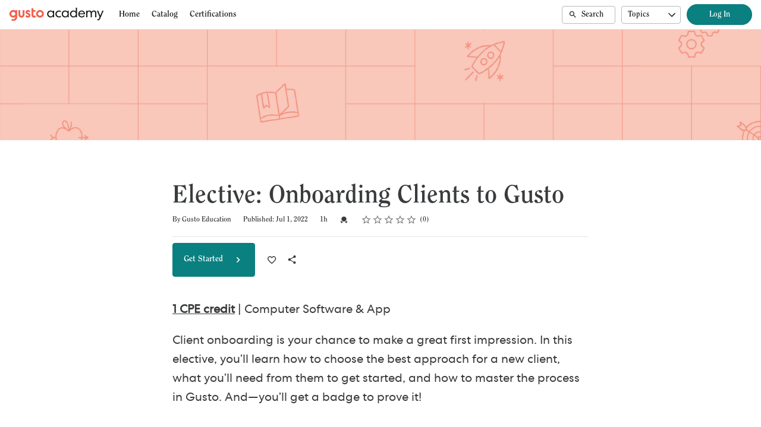

--- FILE ---
content_type: text/html; charset=utf-8
request_url: https://academy.gusto.com/student/path/1113756-onboarding-new-clients?sid=cfe1f188-f8a3-4627-947d-6bf264e2360f&sid_i=11
body_size: 25108
content:

<!DOCTYPE html>
<html class="" lang="en" dir="ltr" data-timezone="America/New_York">
<head>

<script>
  window.Intellum = {
    ...window.Intellum,
    accountName: 'Gusto Academy',
    accountFullDomain: 'https://academy.gusto.com/',
    datepickerI18n: {
      previousMonth: "Previous Month",
      nextMonth: "Next Month",
      weekdays: ["Sunday","Monday","Tuesday","Wednesday","Thursday","Friday","Saturday"],
      weekdaysShort: ["Sun","Mon","Tue","Wed","Thu","Fri","Sat"],
      months: ["January","February","March","April","May","June","July","August","September","October","November","December"],
    },
    i18nStrings: {
      add_text_here: "Add text here",
      in_days: "in {{COUNT}} days",
      in_hours: "in {{COUNT}} hours",
      in_minutes: "in {{COUNT}} minutes",
      in_one_hour: "in 1 hour",
      in_one_minute: "in 1 minute",
      item_dropped: "\"{{ITEM NAME}}\" dropped at position {{POSITION}} of {{TOTAL ITEMS}}.",
      item_grabbed: "\"{{ITEM NAME}}\" grabbed. Current position: {{POSITION}} of {{TOTAL ITEMS}}. Use up and down keys to move the item, space bar to drop it, Escape to cancel.",
      item_move_canceled: "Move of \"{{ITEM NAME}}\" canceled.",
      item_moved_to_position: "\"{{ITEM NAME}}\" moved to position {{POSITION}} of {{TOTAL ITEMS}}.",
      item_moved_to_position_in_list: "\"{{ITEM NAME}}\" moved to position {{POSITION}} of {{TOTAL ITEMS}} in \"{{LIST NAME}}.\"",
      live_now: "LIVE NOW",
      loading: "Loading...",
      processing_ellipsis: "Processing...",
      remove: "Remove",
      removing_ellipsis: "Removing...",
      saving_ellipsis: "Saving...",
      search_results: "Search Results",
      showing_item_position_of_total: "Showing item {{POSITION}} of {{TOTAL ITEMS}}",
      start_creating_content: "Start creating content",
      there_was_a_problem_getting_your_updates: "There was a problem in getting your updates.",
      tomorrow: "tomorrow",
      topicsSuggestionEmpty: "Sorry. We've run out of suggested topics.",
      topicsSelectionEmpty: "No topics have been assigned to this activity.",
      topicsFollowedSelectionEmpty: "No topics have been followed yet.",
      upload_canceled: "The upload was canceled.",
      uploadfile_no_file_selected: "No file selected",
      uploadfile_uploading_msg: "Uploading {{FILENAME}}",
      uploadfile_error_format_msg: "{{FILENAME}} is not the correct file type. Please try again.",
      uploadfile_error_size_coursefile_msg: "{{FILENAME}} is too large. Size limit: 10MB for images, 3GB for videos and audio.",
      uploadfile_error_size_msg: "{{FILENAME}} is too big. Please try again.",
      uploadfile_error_msg: "There was a problem uploading {{FILENAME}}. Please try again.",
      uploading_ellipsis: "Uploading...",
      use_menu_edit_html: "Use menu to edit HTML",
      when_datepicket_widget_appears: "When the datepicker widget appears, use arrow keys to navigate dates and select a date.",
    },
    mediumEditorI18n: {
      bold: "Bold",
      italic: "Italic",
      link: "Link",
      title: "Title",
      subtitle: "Subtitle",
      unorderedList: "Unordered List",
      orderedList: "Ordered List",
      quote: "Quote",
      linkPlaceholderText: "Paste or type a link...",
      save: "Save",
      close: "Close",
    },
    properties: {
      courseContentFileSizeConstraintsInMB: {
        image: 10485760,
        video: 3221225472,
        audio: 3221225472,
      },
    },
    translation_paths: {
        'ar': '/locales/ar.323d60976f9d702f62a3ff7b18f03c02.json',
        'bg': '/locales/bg.70b7da2983925282bd8b3e4202d97430.json',
        'bn': '/locales/bn.df42e26d8d7d682a14b77a118a263177.json',
        'cs': '/locales/cs.b4327fa234cd48daa158882b860951fc.json',
        'da': '/locales/da.3b2789e18fe35cec40772cf7de40e5e8.json',
        'de': '/locales/de.81ab4c625187679acfc78e2f4ca84d3f.json',
        'el': '/locales/el.bbeae768c694046763124a2ceb082fd6.json',
        'en-AU': '/locales/en-AU.7a755e736c7a666ab00ecfc0978f5019.json',
        'en-CA': '/locales/en-CA.f57632b3dbc06e348e72d28ae3868371.json',
        'en-GB': '/locales/en-GB.70de42eeb41fe7bbf7ff30637289af4a.json',
        'en-IN': '/locales/en-IN.1a51cc85c9790f0f76cac836e768565d.json',
        'en-SG': '/locales/en-SG.5d7fee976a914e26200eebbb51f6ccb1.json',
        'en': '/locales/en.f943cb8c220220eb484ed4182dd96e56.json',
        'es-419': '/locales/es-419.cb6c26927b67137a12fdbfa0aa0c4cdf.json',
        'es-MX': '/locales/es-MX.bd913511ee36f48072fb592345bd1709.json',
        'es': '/locales/es.7ffea485d5c3ab51727699872c483a50.json',
        'et': '/locales/et.54cfb6b6ab90af88048a924027b21707.json',
        'fi': '/locales/fi.e4b4e525086c5437473d6393a43c40d2.json',
        'fr-CA': '/locales/fr-CA.4a8f0cc50115ebec0d94381c94790c12.json',
        'fr': '/locales/fr.d00334e500485b27c41715cb0c564331.json',
        'he': '/locales/he.2a3a2cc45c094c595564dd1b0bba3162.json',
        'hi': '/locales/hi.7047f4dbb7cc27922e3992b5399647d9.json',
        'hr': '/locales/hr.2c1660e25d17a03b6d713789a303bd03.json',
        'hu': '/locales/hu.9de839e43a0eda5cb0cc977e34afe7b7.json',
        'id': '/locales/id.bc0ae2ee6a26ce83d4b7e4e05adc97f4.json',
        'it': '/locales/it.3d866070bad044d8c0eac2e92a202098.json',
        'ja': '/locales/ja.a94ddd7503e54f32dc945454aca9fe27.json',
        'kn': '/locales/kn.3a010ebdaf46878670bb49bb8b5eec00.json',
        'ko': '/locales/ko.212e04fd1df7897d03cdc419388771bc.json',
        'lt': '/locales/lt.7a4158890e57924b42f571fbccd9b03a.json',
        'lv': '/locales/lv.a3238d05a8a8b8aef339afd2ec8d1b8c.json',
        'mn': '/locales/mn.b586b510b686d70890f764f3ec1bd018.json',
        'mr': '/locales/mr.3f20e17387966b1ad1bc53e5dd7c34a6.json',
        'ms': '/locales/ms.5ca711adcc3cee1a19e9b0d2eb8af9d4.json',
        'my': '/locales/my.d0902b6c7d3f1821cd33cc65d3aa683f.json',
        'nb': '/locales/nb.1ddc6399628d388f38ebbf6a6e7ffde9.json',
        'nl': '/locales/nl.1800c92ba71bd987422e341781808a5b.json',
        'pl': '/locales/pl.161e29720bdd3cdd5d681b7fee325c14.json',
        'pt-BR': '/locales/pt-BR.a3ab477bdba1025a8addeb2fda8950ed.json',
        'pt-PT': '/locales/pt-PT.425d917e2d611de201e0340200289264.json',
        'ro': '/locales/ro.aa26c02ba4d2b2e959432879ad4e1a41.json',
        'ru': '/locales/ru.54af1deb2c9999b62020a75d8f2fbae4.json',
        'si': '/locales/si.60789db3a38786f6bd167e9763a48378.json',
        'sk': '/locales/sk.1a1ac5fde4f38dd92e330015e53189ad.json',
        'sl': '/locales/sl.528b699fc1dfc7702e47919a968aa1a5.json',
        'sr-Cyrl': '/locales/sr-Cyrl.8e67b2e679d288730a04d3ac37ae8a66.json',
        'sr-Latn': '/locales/sr-Latn.00a94fe8507846d7bd9bee2772bf4c54.json',
        'sv': '/locales/sv.863617c9f0c028c84472d3165376e39d.json',
        'ta': '/locales/ta.b6912ceb49cb6e1e05bc34084057f899.json',
        'te': '/locales/te.bb90793da91b6b0de705c5818932912c.json',
        'th': '/locales/th.add12f602b0ce18b504297fef4e2fad8.json',
        'tr': '/locales/tr.b429189f141fe4f6984a204577a39871.json',
        'uk': '/locales/uk.a104cc9a3df26f99d75163f5093bec86.json',
        'vi': '/locales/vi.e3933d85b05e6913cbd2dfe2874d26df.json',
        'zh-CN': '/locales/zh-CN.9367fe120b271548385814eb794106cd.json',
        'zh-TW': '/locales/zh-TW.1137ada0a4343b7a7aaa9e2b819042aa.json',
    },
  };
</script>



  <meta http-equiv="X-UA-Compatible" content="IE=edge">
  <link rel="icon" type="image/png" href="https://cdn.exceedlms.com/uploads/organizations/favicons/4207/small/gustoacademy-favicon-2x.png?1659119117&amp;Policy=eyJTdGF0ZW1lbnQiOlt7IlJlc291cmNlIjoiaHR0cHM6Ly9jZG4uZXhjZWVkbG1zLmNvbS91cGxvYWRzL29yZ2FuaXphdGlvbnMvZmF2aWNvbnMvNDIwNy9zbWFsbC9ndXN0b2FjYWRlbXktZmF2aWNvbi0yeC5wbmc~MTY1OTExOTExNyIsIkNvbmRpdGlvbiI6eyJEYXRlTGVzc1RoYW4iOnsiQVdTOkVwb2NoVGltZSI6MTc2ODQzMjgwOX19fV19&amp;Signature=IQwbd27cMWZUseRj54NquQoZoHPn0JqGPFbBIvgiOvKBzPA~dX6Dsq8ZelShhhqQoslnkvdkVqEVYUYcSNcIdnPifkqGcMy-CJhl608ByFXpZ2o5OH0h2qbf7KjPWXoB95IBM~I1tZ1Xsk84JOeL4R9C4VywFdtdGyP9xQQvp4yoIw3zRt75ZkAtXmCOdQvaFV40GKPbn~-daY3Kx2dfIgog6uSi1X-q1ucA~~ZN6IzFHMuHctEFH3T6jca2k5Trv7ciLtr0OG29WAFqVuCfPT8ykeh5lpr6C5qUKGriERQIfV4xmaSEHbMyLmeER4wnT4n5NPOFe38anXVZW826Ig__&amp;Key-Pair-Id=APKAJINUZDMKZJI5I6DA" sizes="16x16">
  <link rel="icon" type="image/png" href="https://cdn.exceedlms.com/uploads/organizations/favicons/4207/medium/gustoacademy-favicon-2x.png?1659119117&amp;Policy=[base64]&amp;Signature=bcCH3l7bafEN-DYVyKeWmtCXdvXo-vgKhQXPJ89Y5qB6ihQDGt5ITw18I52s7oyGTNUtaCBQnhBD9rLWzyowy2njw8os9Hu1HZ6n-R-P-3~mfCOnTnwtTmyw3XUj0rmtJUuNv95s0kLlzh5~S3EDVNBOF5vCEakuRKj6XmuWReo0TSNa~oO7wAooKsyAkqHzj~sF9R6y-71kMtvjFKQFFxv5hbnzMT8DkXb77W6j1UvrAcfiDOnAp~4cifsW6KwM4jJWz7g7Lw2DeTK1~PB6xPxIGa8YSOONfkgZgw-81nHiKeitUeNba93-2w88KSoYcsa3iNjDh60TEMNZhIGh~w__&amp;Key-Pair-Id=APKAJINUZDMKZJI5I6DA" sizes="32x32">
  <link rel="icon" type="image/png" href="https://cdn.exceedlms.com/uploads/organizations/favicons/4207/large/gustoacademy-favicon-2x.png?1659119117&amp;Policy=eyJTdGF0ZW1lbnQiOlt7IlJlc291cmNlIjoiaHR0cHM6Ly9jZG4uZXhjZWVkbG1zLmNvbS91cGxvYWRzL29yZ2FuaXphdGlvbnMvZmF2aWNvbnMvNDIwNy9sYXJnZS9ndXN0b2FjYWRlbXktZmF2aWNvbi0yeC5wbmc~MTY1OTExOTExNyIsIkNvbmRpdGlvbiI6eyJEYXRlTGVzc1RoYW4iOnsiQVdTOkVwb2NoVGltZSI6MTc2ODQzMjgwOX19fV19&amp;Signature=OMPFhVAx0glE7tWheviNQl0G7WDE0HYAnaBujEEncrYDR~aVCxdNFJ9ACLp-5-HYhotuTE0lxCYoZvgjtG0B5gDk3kJwFynG75m4vKoRUxujee3mLbCRq0tcfQ1zfubZ8~G1D8obhYM5~Js9MbEty7jNSOPOqd1NAcfhvA3XjqRicsdNYbubP1mrK6KLSqQ34K-hOjK8CffQkMBkeey3o0vXgqX2ogg1gopoBChVjsHeq5XruYkE7hfuRn~rs5TyGBJXEpv8B1BzmVlHkAE7zolcXEMycNoZ4olgtS91IckBCgzL3g6YOPewBAMS6TkfskpSMAZf6QRrSCcwo5hN~w__&amp;Key-Pair-Id=APKAJINUZDMKZJI5I6DA" sizes="96x96">

  <meta charset="utf-8" />
  

    <meta name="viewport" content="width=device-width, initial-scale=1.0" />
    <meta name="apple-mobile-web-app-capable" content="yes">
    <meta name="apple-mobile-web-app-status-bar-style" content="white">


    <meta name="apple-itunes-app" content="app-id=1087150865, app-argument=https://academy.gusto.com/student/path/1113756-onboarding-new-clients" />
    <link rel="manifest" href="/manifest.json" />






      <title>Elective: Onboarding Clients to Gusto : Gusto Academy</title>



    <meta content="https://exceed-primary-production-main.s3.amazonaws.com/uploads/organizations/branding_logos/4207/full/frame-1.png" property="og:image" />


  <link rel="stylesheet" href="https://academy.gusto.com/custom_fonts/4207/font_faces-1659381369450578.css" media="all" />

  <link rel="stylesheet" href="/assets/default/all-0e760bdd0d303098a0ebe43138d1e01a707f8e98dc7bbe196a60bc7cdb772040.css" media="all" />
  <link rel="stylesheet" href="/theme/4207-gusto-academy/1768301536/styles.css" media="all" />
  

  <meta name="csrf-param" content="authenticity_token" />
<meta name="csrf-token" content="UT+CIw/WpI7kZp1ao01vO7YK6xLki15IjW04Co1KASl5fV6cuDmKBQYl8omtojLTj9yfYkiMZu+AFroGhN+6cg==" />

      <meta property="og:type" content="exceedlms:lmscourse" />
<meta name="twitter:card" content="summary" />
<meta property="og:title" content="Onboarding New Clients to Gusto | Gusto Academy" />
<meta property="og:url" content="https://academy.gusto.com/student/path/1113756-onboarding-new-clients?sid=cfe1f188-f8a3-4627-947d-6bf264e2360f&amp;sid_i=11" />
  <meta property="og:image" content="https://exceed-primary-production-main.s3.amazonaws.com/uploads/resource_course_pictures/targets/3213827/w550/elective-onboarding-clients-to-gusto.png" />
<meta property="og:site_name" content="Gusto Academy" />


<meta name="description" property="og:description" content="You’ll learn how to choose the best approach for onboarding a new client, what you’ll need to get started, and how to master the process in Gusto. Worth 1 CPE credit." />
<meta name="keywords" property="og:keywords" content="" />
  <meta property="og:author" content="Gusto Education" />
  <meta property="exceed:course_type" content="CourseCurriculum" />
  <meta property="exceed:embeddable" content="false" />
    <meta property="og:article:tag" content="Payroll Essentials" />
    <meta property="og:article:tag" content="Learning tracks" />
    <meta property="og:article:tag" content="Electives" />
    <meta property="og:article:tag" content="Electives" />
    <meta property="og:article:tag" content="Featured program" />
    <meta property="og:article:tag" content="Homepage Rows" />
<meta property="og:locale" content="en" />

    <link rel="alternate" hreflang="en" href="https://academy.gusto.com/student/path/1113756-onboarding-new-clients" />

    <link rel="canonical" href="https://academy.gusto.com/student/path/1113756-onboarding-new-clients" />

  <script type="application/ld+json">
    {"@context":"http://schema.org","@type":"Course","inLanguage":"en","isAccessibleForFree":true,"courseCode":"OCG","coursePrerequisites":"none","name":"Onboarding New Clients to Gusto | Gusto Academy","description":"You’ll learn how to choose the best approach for onboarding a new client, what you’ll need to get started, and how to master the process in Gusto. Worth 1 CPE credit.","keywords":["Payroll Essentials","Learning tracks","Electives","Electives","Featured program","Homepage Rows"],"image":"https://exceed-primary-production-main.s3.amazonaws.com/uploads/resource_course_pictures/targets/3213827/w550/elective-onboarding-clients-to-gusto.png","url":"https://academy.gusto.com/student/path/1113756-onboarding-new-clients","datePublished":"07/01/2022","provider":{"@type":"Organization","name":"Gusto - Academy Education"}}
  </script>



  

  <script>
    window.dataLayer = window.dataLayer || [];
    window.dataLayer.push(
      {'user_id': null}
    );
    window.dataLayer.push({'cluster': "primary"});
      window.dataLayer.push(
        { 'course_id': 1113756 },
        { 'enrollment_id': },
        { 'course_type': 'CourseCurriculum' },
        { 'course_subtype': null },
        { 'is_enrolled': true }
      );
    window.dataLayer.push({'environment': "production"})
</script>

  <script>
    window.IntellumDataLayer = window.IntellumDataLayer || {"account":{"id":1686,"name":"Gusto Academy"},"organization":{"id":4207,"code":"","name":"Gusto Academy "},"user":null,"course":{"id":1113756,"code":"OCG","name":"Elective: Onboarding Clients to Gusto","author":"Gusto Education","locale":"en","type":"CourseCurriculum","subtype":null,"price":null,"due_within":null,"completion_type":null,"duration":3600,"published_on":"2022-07-01","require_purchase":false,"version_number":1,"is_versioned":false,"custom_a":"Payroll Essentials","custom_b":"eLearning","custom_c":"Elective","custom_d":null,"custom_e":null,"custom_f":null,"custom_g":null,"custom_h":null,"custom_i":null,"custom_j":null,"taxonomy_tags":[{"id":19881,"code":null,"name":"Learning Tracks"},{"id":19882,"code":null,"name":"Electives"}],"categories":[{"id":27246,"code":"","name":"Payroll Essentials"},{"id":27245,"code":"","name":"Learning tracks"},{"id":27263,"code":"","name":"Electives"},{"id":27249,"code":"","name":"Electives"},{"id":27244,"code":"","name":"Featured program"},{"id":25684,"code":"","name":"Homepage Rows"}],"difficulty":null,"review_average":0.0,"reviews_count":0},"course_session":null,"enrollment":{"id":null,"code":null,"started_on":null,"enrolled_on":null,"due_on":null,"expires_on":null,"completed_on":null,"last_opened_on":null,"status":"in-progress","relationship_type":"recommended"},"page_type":"course","search":null};
</script>

  
  <script>
//<![CDATA[
window.gon={};gon.page_entity={"page_type":"course","course_id":1113756,"course_version":1,"course_type":"CourseCurriculum","locale":"en"};
//]]>
</script>
  <script async="1">

      function getCookie(name) {
        const value = `; ${document.cookie}`;
        const parts = value.split(`; ${name}=`);
        if (parts.length === 2) return parts.pop().split(';').shift();
      }

      function trackLinkClick(element) {
        snowplow('trackSelfDescribingEvent' + trackersToUse, {
          event: {
            schema: "iglu:com.intellum/link_click/jsonschema/1-0-0",
            data: {
              link_name: element.dataset.objectName || 'unnamed_link',
              link_title: element.dataset.objectTitle || (element.innerText || element.textContent).trim(),
              link_href: element.href
            }
          }
        })
      }

      function trackButtonClick(element) {
        snowplow('trackSelfDescribingEvent' + trackersToUse, {
          event: {
            schema: "iglu:com.intellum/button_click/jsonschema/1-0-0",
            data: {
              button_name: element.dataset.objectName || 'unnamed_button',
              button_title: element.dataset.objectTitle || (element.innerText || element.textContent).trim()
            }
          }
        })
      }

      (function (p, l, o, w, i, n, g) {
        if (!p[i]) {
          p.GlobalSnowplowNamespace = p.GlobalSnowplowNamespace || [];
          p.GlobalSnowplowNamespace.push(i);
          p[i] = function () {
            (p[i].q = p[i].q || []).push(arguments);
          };
          p[i].q = p[i].q || [];
          n = l.createElement(o);
          g = l.getElementsByTagName(o)[0];
          n.async = 1;
          n.src = w;
          g.parentNode.insertBefore(n, g);
        }
      })(
        window,
        document,
        "script",
        "/assets/snowplow/sp-001e8f5f3fd0505bcecf97203bd6a99b1633754ba364a4194b154bd8f90996ba.js",
        "snowplow"
      )

      snowplow("newTracker", "production-sp-production", "https://collector.intellumanalytics.com", {
        appId: "Primary-1686",
        platform: 'web',
        cookieSameSite: 'Lax',
        cookieSecure: true,
        discoverRootDomain: true,
        bufferSize: 1
      })

      snowplow("newTracker", "snowcat-production", "https://collector.staging.intellumanalytics.com", {
        appId: "Primary-1686",
        platform: 'web',
        cookieSameSite: 'Lax',
        cookieSecure: true,
        discoverRootDomain: true,
        bufferSize: 1
      })

      var context = [
        {
          schema: "iglu:com.intellum/page/jsonschema/1-0-7",
          data: Object.assign({}, gon.page_entity, {"is_embedded": (window === window.parent) ? false : true})
        },
        {
          schema: "iglu:com.intellum/account/jsonschema/1-0-1",
          data: {
            cluster_name: "Primary",
            account_id: 1686
          }
        },
        {
          schema: "iglu:com.intellum/user/jsonschema/1-0-2",
          data: {
            tracking_id: getCookie("tid") || null,
            user_id: null,
            organization_id: null
          }
        },
        {
          schema: "iglu:com.intellum/application/jsonschema/1-0-1",
          data: {
            application: "exceed",
            env: "production"
          }
        }
      ]

      snowplow('setUserId', null)
      snowplow('addGlobalContexts', context)

      var trackersToUse = ":production-sp-production;snowcat-production"

      function trackVideos() {
        videos = document.querySelectorAll('video')
        videos_arr = Array.from(videos)
        percent_bucket_size = 10
        videos_completed_percentage = {}

        function trackVideoUsage(video, videos_completed_percentage, percent_bucket_size) {
          totalLength = video.duration
          percentageCompleted = (video.currentTime / totalLength) * 100
          percentageCompletedRatio = Math.floor(percentageCompleted / percent_bucket_size)

          if (!videos_completed_percentage[video.id].has(percentageCompletedRatio)) {
            snowplow('trackSelfDescribingEvent' + trackersToUse, {
              event: {
                schema: "iglu:com.intellum/video_track/jsonschema/1-0-0",
                data: {
                  percentage_completed_bucket: percentageCompletedRatio * percent_bucket_size,
                  video_id: video.id,
                  percentage_completed: Math.floor(percentageCompleted),
                  video_size_in_s: Math.floor(video.duration),
                  video_current_time_in_s: Math.floor(video.currentTime)
                }
              }
            })
            videos_completed_percentage[video.id].add(percentageCompletedRatio)
          }
        }

        videos_arr.forEach(video => {
          if (video.id) {
            video.ontimeupdate = function () {
              if (!videos_completed_percentage[video.id]) {
                videos_completed_percentage[video.id] = new Set()
              }
              trackVideoUsage(video, videos_completed_percentage, percent_bucket_size)
            }
          }
        })
      }

      snowplow("enableActivityTracking" + trackersToUse, { // The enableActivityTracking method must be called before the trackPageView method (https://docs.snowplowanalytics.com/docs/collecting-data/collecting-from-own-applications/javascript-trackers/javascript-tracker/javascript-tracker-v3/tracking-events/#activity-tracking-page-pings)
        minimumVisitLength: 10,
        heartbeatDelay: 10
      })

      snowplow('trackPageView' + trackersToUse, {})
      snowplow('enableErrorTracking' + trackersToUse, {})
      snowplow('enableFormTracking' + trackersToUse, {})

      document.addEventListener('DOMContentLoaded', function() {
        // Track clicks on buttons
        buttons = document.getElementsByTagName("button")
        button_arr = Array.from(buttons)
        button_arr.forEach(element => {
          element.addEventListener("click", function () {
            snowplow('trackSelfDescribingEvent' + trackersToUse, {
              event: {
                schema: "iglu:com.intellum/button_click/jsonschema/1-0-0",
                data: {
                    button_name: element.dataset.objectName || 'unnamed_button',
                    button_title: (element.innerText || element.textContent).trim()
                }
              }
            })
          })
        })

        // Track clicks on links
        links = document.getElementsByTagName("a")
        links_arr = Array.from(links)
        links_arr.forEach(element => {
          element.addEventListener("click", function () {
            snowplow('trackSelfDescribingEvent' + trackersToUse, {
              event: {
                schema: "iglu:com.intellum/link_click/jsonschema/1-0-0",
                data: {
                  link_name: element.dataset.objectName || 'unnamed_link',
                  link_title: (element.innerText || element.textContent).trim(),
                  link_href: element.href
                }
              }
            })
          })
          element.addEventListener("auxclick", function () {
            snowplow('trackSelfDescribingEvent' + trackersToUse, {
              event: {
                schema: "iglu:com.intellum/link_click/jsonschema/1-0-0",
                data: {
                  link_name: element.dataset.objectName || 'unnamed_link',
                  link_title: (element.innerText || element.textContent).trim(),
                  link_href: element.href
                }
              }
            })
          })
        })

        // Track video usage
        trackVideos()

        // Track catalog cards impressions
        if (gon.page_entity && gon.page_entity["page_type"] == 'homepage') {
          prevVisibleCatalogCards = new Set()
          maxChecks = 20
          checkInterval = 5000
          currentCheck = 0

          function checkNewCatalogCards(prevVisibleCatalogCards) {
            catalogCards = Array.from(document.getElementsByClassName("catalogcards"))
            catalogCards.forEach((el, index) => {
              if (el.getElementsByTagName("h2")[0]) {
                title = el.getElementsByTagName("h2")[0].innerText
                courses = Array.from(el.getElementsByClassName("catalogcard"))
                  .map(el => {
                    return {
                      course_id: parseInt(el.dataset.courseId, 10),
                      course_type: el.dataset.courseType
                    }
                  })
                  .filter(el => !isNaN(el["course_id"]))

                if (courses.length != 0 && !prevVisibleCatalogCards.has(title)) {
                  snowplow('trackSelfDescribingEvent' + trackersToUse, {
                    event: {
                      schema: "iglu:com.intellum/gallery_impression/jsonschema/1-0-0",
                      data: {
                        title: title,
                        gallery_position: index,
                        results: courses
                      }
                    }
                  })
                  prevVisibleCatalogCards.add(title)
                }
              }
            })
          }
          checkNewCatalogCards(prevVisibleCatalogCards)
          const catalogCheckInterval = setInterval(function() {
            checkNewCatalogCards(prevVisibleCatalogCards)
            if (currentCheck > maxChecks) {
              clearInterval(catalogCheckInterval)
            }
            currentCheck += 1
          }, checkInterval)
        }

        if (gon.page_entity && gon.page_entity["page_type"] == 'search_result_page') {
          searchList = document.getElementsByTagName("exceed-filter-content")[0]
          if (searchList != undefined) {
            courses = Array.from(searchList.getElementsByTagName("article")).map(x => {
              return {
                course_id: parseInt(x.dataset.courseId, 10),
                course_type: x.dataset.courseType
              }
            })
            snowplow('trackSelfDescribingEvent' + trackersToUse, {
              event: {
                schema: "iglu:com.intellum/search_impression/jsonschema/1-0-2",
                data: {
                  search_query: gon.page_entity["search_query"],
                  results: courses
                }
              }
            })
          }
        }

      }, false)
  </script>



  <!-- Intellum GA4 script -->
  <script async src="https://www.googletagmanager.com/gtag/js?id=G-9QZZZPK0JH"></script>
  <script>
    window.dataLayer = window.dataLayer || [];
    function gtag(){dataLayer.push(arguments);}
    gtag('js', new Date());

    gtag('config', 'G-9QZZZPK0JH');
  </script>

  <script>
    window.ga=window.ga||function(){(ga.q=ga.q||[]).push(arguments)};ga.l=+new Date;

        ga('create', 'UA-45326746-3', 'auto', {'name': 'intellumTracker'});
    ga('intellumTracker.set', 'anonymizeIp', true);
    ga('intellumTracker.send', 'pageview');
  </script>
  <script type="text/javascript" async src='https://www.google-analytics.com/analytics.js'></script>




  

  




  
</head>

<body class="body--logged-out" data-controller="tree_activity" data-action="show">

  

  


  <a href="#main" class="skip2content">
    Skip to main content
  </a>
      



<div class="appheader appheader--exceed u-org--header">

    
<div class="appheader__navigation">

  <div class="appheader__section appheader__section--title u-org--header">

      <exceed-nav-menu trigger-el-selector=".appheader__button--appnavmobile" menu-el-selector=".appnav--mobile" menu-visible-class="appnav--mobilevisible" option-el-selector=".navmenu__option">
        <button type="button" class="appheader__button appheader__button--appnavmobile u-org--header" aria-label="Toggle Navigation">
          <svg xmlns="http://www.w3.org/2000/svg" viewBox="0 0 24 24" aria-hidden="true" class="appheader__icon" focusable="false">
  <path aria-hidden="true" d="M0 0h24v24H0V0z" fill="none"></path>
  <path aria-hidden="true" d="M3 18h18v-2H3v2zm0-5h18v-2H3v2zm0-7v2h18V6H3z" fill="currentColor"></path>
</svg>

        </button>

        <nav class="appnav appnav--mobile">
            <div class="appheader__categories appheader__categories--mobile">
              <div class="appheader__categoriesbuttoncontainer--mobile navmenu__option">
                <button name="button" type="button" class="button button--toggle appheader__categoriesbutton appheader__categoriesbutton--mobile" data-trigger="modal.open" data-trigger-target="mobile-categories-menu-modal">
                  Topics
                  <svg xmlns="http://www.w3.org/2000/svg" viewBox="0 0 24 24" aria-hidden="true" class="button__icon button__icon--toggle" focusable="false">
  <g fill="currentColor" aria-hidden="true">
    <path d="M18.6,16.4L12,9.8l-6.6,6.6L4,15l8-8l8,8L18.6,16.4z"></path>
  </g>
</svg>

</button>              </div>
            </div>

          <ul class="appnav__list--mobile">
              <li class="navmenu__listitem--mobile navmenu__option">
      <a class="appnav__link appnav__link--mobile" href="/student/catalog">
          <svg xmlns="http://www.w3.org/2000/svg" viewBox="0 0 24 24" aria-hidden="true" class="appnav__icon appnav__icon--left" focusable="false">
  <g aria-hidden="true" fill="currentColor">
    <path d="M12,5.69l5,4.5V18h-2v-5c0-0.552-0.448-1-1-1h-4c-0.552,0-1,0.448-1,1v5H7v-7.81L12,5.69 M11.666,3.301l-8.697,7.827   C2.628,11.435,2.845,12,3.303,12H5v7c0,0.552,0.448,1,1,1h4c0.552,0,1-0.448,1-1v-5h2v5c0,0.552,0.448,1,1,1h4c0.552,0,1-0.448,1-1   v-7h1.697c0.458,0,0.675-0.565,0.334-0.872l-8.697-7.827C12.144,3.13,11.856,3.13,11.666,3.301z"></path>
  </g>
</svg>

          <span class="appnav__label">
            Home
          </span>
</a></li>  <li class="navmenu__listitem--mobile navmenu__option">
      <a class="appnav__link appnav__link--mobile" href="/student/catalog/list">
          <svg xmlns="http://www.w3.org/2000/svg" viewBox="0 0 24 24" aria-hidden="true" class="appnav__icon appnav__icon--left" focusable="false">
  <g aria-hidden="true" fill="currentColor">
    <path d="M9,5v4H5V5H9 M10,3H4C3.448,3,3,3.448,3,4v6c0,0.552,0.448,1,1,1h6c0.552,0,1-0.448,1-1V4C11,3.448,10.552,3,10,3L10,3z    M19,5v4h-4V5H19 M20,3h-6c-0.552,0-1,0.448-1,1v6c0,0.552,0.448,1,1,1h6c0.552,0,1-0.448,1-1V4C21,3.448,20.552,3,20,3L20,3z M9,15   v4H5v-4H9 M10,13H4c-0.552,0-1,0.448-1,1v6c0,0.552,0.448,1,1,1h6c0.552,0,1-0.448,1-1v-6C11,13.448,10.552,13,10,13L10,13z M19,15   v4h-4v-4H19 M20,13h-6c-0.552,0-1,0.448-1,1v6c0,0.552,0.448,1,1,1h6c0.552,0,1-0.448,1-1v-6C21,13.448,20.552,13,20,13L20,13z"></path>
  </g>
</svg>

          <span class="appnav__label">
            Catalog
          </span>
</a></li>  <li class="navmenu__listitem--mobile navmenu__option">
      <a class="appnav__link appnav__link--mobile" href="/student/catalog/list?category_ids=27261-certifications">
          <svg xmlns="http://www.w3.org/2000/svg" viewBox="0 0 24 24" aria-hidden="true" class="appnav__icon appnav__icon--left" focusable="false">
<g aria-hidden="true" fill="currentColor">
	  <path d="M9.943,2C9.708,2.009,9.469,2.055,9.234,2.141C8.295,2.482,7.711,3.35,7.748,4.35c0.004,0.107-0.049,0.173-0.094,0.211   c-0.046,0.038-0.12,0.077-0.223,0.055c-0.976-0.212-1.936,0.214-2.436,1.08c-0.501,0.866-0.39,1.906,0.281,2.648   C5.352,8.427,5.35,8.519,5.342,8.566C5.331,8.624,5.299,8.702,5.205,8.752c-0.884,0.468-1.344,1.408-1.17,2.393   c0.174,0.985,0.927,1.711,1.918,1.848c0.104,0.014,0.162,0.077,0.191,0.127c0.029,0.05,0.054,0.131,0.014,0.23   c-0.308,0.757-0.187,1.571,0.283,2.195L3.857,20h3.5v0.002l1.49,3.268l3.137-5.229l3.137,5.229l1.49-3.27h3.5l-2.568-4.428   c0.487-0.627,0.613-1.453,0.301-2.223c-0.039-0.098-0.012-0.179,0.016-0.23c0.029-0.05,0.087-0.113,0.191-0.127   c0.991-0.137,1.744-0.863,1.918-1.848s-0.286-1.925-1.17-2.393c-0.094-0.05-0.126-0.128-0.137-0.186   c-0.008-0.047-0.011-0.14,0.064-0.223c0.671-0.742,0.782-1.781,0.281-2.648c-0.5-0.867-1.462-1.291-2.436-1.08   c-0.103,0.022-0.178-0.017-0.223-0.055s-0.098-0.105-0.094-0.211c0.037-0.999-0.547-1.867-1.486-2.209   c-0.94-0.342-1.946-0.054-2.561,0.736c-0.131,0.167-0.283,0.168-0.414,0C11.333,2.284,10.651,1.974,9.943,2z M10.08,4.008   c0.05,0.014,0.095,0.045,0.135,0.096c0.861,1.11,2.707,1.109,3.57,0c0.078-0.1,0.179-0.129,0.297-0.086   c0.119,0.043,0.178,0.13,0.174,0.256c-0.026,0.702,0.268,1.364,0.807,1.816c0.538,0.452,1.239,0.627,1.928,0.479   c0.127-0.027,0.219,0.016,0.283,0.125c0.064,0.11,0.052,0.215-0.033,0.309c-0.472,0.522-0.673,1.217-0.551,1.91   c0.123,0.692,0.549,1.279,1.17,1.607c0.113,0.059,0.159,0.152,0.137,0.277s-0.098,0.196-0.223,0.213   c-0.697,0.097-1.298,0.502-1.65,1.111c-0.351,0.608-0.4,1.33-0.135,1.98c0.048,0.117,0.023,0.219-0.074,0.301   c-0.098,0.081-0.204,0.088-0.309,0.021c-0.597-0.374-1.316-0.451-1.977-0.211c-0.66,0.241-1.164,0.762-1.381,1.432   c-0.076,0.242-0.42,0.242-0.498,0c-0.216-0.669-0.719-1.19-1.379-1.43c-0.254-0.093-0.514-0.139-0.775-0.139   c-0.418,0-0.833,0.118-1.199,0.35c-0.108,0.068-0.21,0.061-0.309-0.021c-0.096-0.082-0.123-0.183-0.076-0.299   c0.265-0.651,0.216-1.375-0.135-1.984c-0.351-0.61-0.953-1.012-1.65-1.109c-0.125-0.017-0.2-0.09-0.221-0.215   c-0.022-0.124,0.023-0.217,0.135-0.277c0.621-0.328,1.047-0.913,1.17-1.605c0.122-0.693-0.077-1.389-0.549-1.91   C6.677,6.909,6.666,6.805,6.729,6.695C6.793,6.586,6.882,6.542,7.01,6.57c0.69,0.15,1.39-0.026,1.928-0.479   c0.54-0.451,0.833-1.113,0.807-1.816C9.74,4.148,9.799,4.062,9.918,4.018C9.976,3.997,10.03,3.994,10.08,4.008z M9.586,16.076   c0.039-0.001,0.074,0.008,0.102,0.018c0.055,0.02,0.128,0.065,0.16,0.166c0.093,0.288,0.239,0.541,0.42,0.76l-1.209,2.014   C8.705,18.419,8.077,18,7.357,18H7.33l0.889-1.535c0.424,0.006,0.853-0.104,1.24-0.348C9.504,16.089,9.547,16.078,9.586,16.076z    M14.418,16.076c0.039,0.001,0.083,0.012,0.129,0.041c0.376,0.236,0.789,0.347,1.201,0.348L16.639,18h-0.027   c-0.719,0-1.348,0.417-1.701,1.033l-1.195-1.992c0.19-0.224,0.344-0.483,0.441-0.781c0.033-0.101,0.106-0.146,0.16-0.166   C14.343,16.084,14.379,16.075,14.418,16.076z"></path>
	</g>
</svg>

          <span class="appnav__label">
            Certifications
          </span>
</a></li>

          </ul>

        </nav>
      </exceed-nav-menu>

      <a class="appheader__titlelink u-org--header" href="/"><img class="appheader__titleimage" alt="Gusto Academy" src="https://cdn.exceedlms.com/uploads/organizations/branding_logos/4207/full/frame-1.png?1655397760&amp;Policy=[base64]&amp;Signature=IIAb6248Ad0bk5PQnL~Ft5Zb1yelEY4UTgnAEP1WV1RxQNDE2Q9un2RBsAyIvgq~v0bjkDq4bP7UPeH2Clcx9RFBAQ0qYGcYrdGyciDrLrFQCl2LTu3z8abgiHMqPgl81ZiNeMq0ObK-En10QWMA-Yhy8OpL0in0dU030tW~I~X7Qprnl649rAHMMWHx49hTR-6Oe3Kfkve-4Ac0SPO1diBz31kXoGxs60S6a8zs0LdRJpEp9nPd9RP7t7zl7gknRQNU9eYV4GqXWrakdNTJ220F3uTLaiG297v0PZr-vl6rSr-bVjQxcb98untES1797d89i8bu-cqhmlE8W16NPQ__&amp;Key-Pair-Id=APKAJINUZDMKZJI5I6DA" /></a>

      <nav class="appnav appnav--text">
        <exceed-nav-text>
          <ul class="appnav__list">
                <li class="appnav__listitem appnav__listitem--text">
      <a class="appnav__link appnav__link--text u-org--header u-orgcolor--borderhover" href="/student/catalog">
          Home
</a></li>  <li class="appnav__listitem appnav__listitem--text">
      <a class="appnav__link appnav__link--text u-org--header u-orgcolor--borderhover" href="/student/catalog/list">
          Catalog
</a></li>  <li class="appnav__listitem appnav__listitem--text">
      <a class="appnav__link appnav__link--text u-org--header u-orgcolor--borderhover" href="/student/catalog/list?category_ids=27261-certifications">
          Certifications
</a></li>
              <li class="appnav__listitem" hidden>
                <exceed-nav-menu class="navmenu">
                  <button name="button" type="button" role="button" class="appnav__link appnav__link--more navmenu__trigger u-org--header" aria-haspopup="true" aria-expanded="false" aria-label="More">
                      <svg xmlns="http://www.w3.org/2000/svg" viewBox="0 0 18 18" aria-hidden="true" class="appnav__icon" focusable="false">
  <g fill="currentColor" aria-hidden="true">
    <path d="M9,6c0.825,0,1.5-0.675,1.5-1.5S9.825,3,9,3S7.5,3.675,7.5,4.5S8.175,6,9,6z M9,7.5C8.175,7.5,7.5,8.175,7.5,9s0.675,1.5,1.5,1.5s1.5-0.675,1.5-1.5S9.825,7.5,9,7.5z M9,12c-0.825,0-1.5,0.675-1.5,1.5S8.175,15,9,15s1.5-0.675,1.5-1.5     S9.825,12,9,12z"></path>
  </g>
</svg>

</button>                  <ul class="appnav__sublist navmenu__menu"></ul>
                </exceed-nav-menu>
              </li>
          </ul>
</exceed-nav-text>      </nav>
  </div>

  <div class="appheader__section u-org--header">
        <exceed-nav-menu class="appheader__search"
          trigger-el-selector=".appheader__searchbutton"
          blur-trigger-el-selector=".appsearch__backdrop"
          menu-el-selector=".appheader__searchmenu"
          menu-visible-class="appheader__searchmenu--visible"
          trigger-active-class="appheader__searchbutton--active"
          dynamic-content-container-selector=".appsearch__recommendations"
          dynamic-content-endpoint="/student/catalog/recommend_for_user"
          is-dynamic-content-delayed="true"
        >
          <button
            class="button button--toggle appheader__searchbutton u-org--header"
            aria-haspopup="true"
            aria-expanded="false"
            data-object-name="header_search"
          >
            <svg xmlns="http://www.w3.org/2000/svg" viewBox="0 0 24 24" aria-hidden="true" class="appheader__icon appheader__icon--searchbuttonicon appheader__searchbuttonicon--inactive" focusable="false">
  <path aria-hidden="true" d="M15.5 14h-.79l-.28-.27C15.41 12.59 16 11.11 16 9.5 16 5.91 13.09 3 9.5 3S3 5.91 3 9.5 5.91 16 9.5 16c1.61 0 3.09-.59 4.23-1.57l.27.28v.79l5 4.99L20.49 19l-4.99-5zm-6 0C7.01 14 5 11.99 5 9.5S7.01 5 9.5 5 14 7.01 14 9.5 11.99 14 9.5 14z" fill="currentColor"></path>
  <path aria-hidden="true" d="M0 0h24v24H0V0z" fill="none"></path>
</svg>

            <svg xmlns="http://www.w3.org/2000/svg" viewBox="0 0 16 16" aria-hidden="true" class="appheader__icon appheader__icon--searchbuttonicon appheader__searchbuttonicon--active" focusable="false">
  <g fill="currentColor" aria-hidden="true">
    <path d="M8 0.5C3.8525 0.5 0.5 3.8525 0.5 8C0.5 12.1475 3.8525 15.5 8 15.5C12.1475 15.5 15.5 12.1475 15.5 8C15.5 3.8525 12.1475 0.5 8 0.5ZM11.75 10.6925L10.6925 11.75L8 9.0575L5.3075 11.75L4.25 10.6925L6.9425 8L4.25 5.3075L5.3075 4.25L8 6.9425L10.6925 4.25L11.75 5.3075L9.0575 8L11.75 10.6925Z"></path>
  </g>
</svg>

            <span class="appheader__searchbuttontext">Search</span>
          </button>
            <div class="appheader__searchmenu">
              <div class="appsearch appsearch--menu">
                <form class="appsearch__form  appsearch__form--menu" action="/student/catalog/list">
                  <input type="search" name="search" id="app-search"
                    class="appsearch__input"
                    placeholder="Search..."
                    value=""
                    aria-label="Search"
                    data-search-path="/student/catalog/list"
                    data-is-menu-focus="true"
                  />
                </form>
                <div class="appsearch__recommendations"></div>
                <div class="appsearch__aicta" id="search-intellum-ai-cta"></div>
                <script src="/vite/assets/packs/react_search_ai_cta.js-CNoFAkJ9.js" crossorigin="anonymous" type="module"></script><link rel="modulepreload" href="/vite/assets/find-BjUKSeOk.js" as="script" crossorigin="anonymous">
<link rel="modulepreload" href="/vite/assets/toNumber-DNNHRHnX.js" as="script" crossorigin="anonymous">
<link rel="modulepreload" href="/vite/assets/intellumAiCta-DmGP2e9T.js" as="script" crossorigin="anonymous">
<link rel="modulepreload" href="/vite/assets/jsx-runtime-DNGZQ4GM.js" as="script" crossorigin="anonymous">
<link rel="modulepreload" href="/vite/assets/hmr-CONV7p6X.js" as="script" crossorigin="anonymous">
<link rel="modulepreload" href="/vite/assets/index-C75_h0qM.js" as="script" crossorigin="anonymous">
<link rel="modulepreload" href="/vite/assets/_commonjsHelpers-BosuxZz1.js" as="script" crossorigin="anonymous">
<link rel="modulepreload" href="/vite/assets/index-5scRru-l.js" as="script" crossorigin="anonymous">
<link rel="modulepreload" href="/vite/assets/index-CLM_5g_X.js" as="script" crossorigin="anonymous">
<link rel="modulepreload" href="/vite/assets/index-ClYKNXIe.js" as="script" crossorigin="anonymous">
<link rel="modulepreload" href="/vite/assets/index-DRH4qILr.js" as="script" crossorigin="anonymous">
<link rel="modulepreload" href="/vite/assets/debounce-dBfdQ0Aw.js" as="script" crossorigin="anonymous"><link rel="stylesheet" href="/vite/assets/find-B2NhsXob.css" media="screen" />
<link rel="stylesheet" href="/vite/assets/intellumAiCta-B0e3HOo-.css" media="screen" />
              </div>
              <div class="appsearch__backdrop"></div>
            </div>
       </exceed-nav-menu>

      <exceed-nav-menu class="appheader__categories" trigger-el-selector=".button--toggle" menu-el-selector=".categoriesmenu" menu-visible-class="categoriesmenu--visible">
        <button name="button" type="button" class="button button--toggle appheader__categoriesbutton u-org--header" aria-haspopup="true" aria-expanded="false" data-object-name="topics_filter">
          Topics
          <svg xmlns="http://www.w3.org/2000/svg" viewBox="0 0 24 24" aria-hidden="true" class="button__icon button__icon--toggle" focusable="false">
  <g fill="currentColor" aria-hidden="true">
    <path d="M18.6,16.4L12,9.8l-6.6,6.6L4,15l8-8l8,8L18.6,16.4z"></path>
  </g>
</svg>

</button>        <div class="categoriesmenu">
  <section class="categoriesmenu__wrap">
          <div id="categoriesmenu-aside-25674" class="categoriesmenu__aside">
              <exceed-toggle-button
                trigger-selector="#categoriesmenu-25674-back"
                target-selector="#categoriesmenu-aside-25674"
                target-focus="#categoriesmenu-25674-select"
                trigger-toggle-class="current"
                toggle-class="categoriesmenu__aside--current">
                <button
                  type="button"
                  id="categoriesmenu-aside-25674-back"
                  class="button button--link categoriesmenu__back"
                  aria-controls="categoriesmenu-aside-25674">
                  <svg xmlns="http://www.w3.org/2000/svg" viewBox="0 0 24 24" aria-hidden="true" class="categoriesmenu__icon categoriesmenu__icon--offset" focusable="false">
  <g fill="currentColor" aria-hidden="true">
    <path d="M15.41,7.41,10.83,12l4.58,4.59L14,18,8,12l6-6Z"></path>
  </g>
</svg>

                  All Topics
                </button>
              </exceed-toggle-button>
            <div class="categoriesmenu__heading">
              <a href="/student/catalog/list?category_ids=25674-customer-topics">Customer Topics</a>
            </div>
            <ul class="categoriesmenu__list">
                <li class="categoriesmenu__listitem">
                  <a class="categoriesmenu__name" href="/student/catalog/list?category_ids=25676-health-benefits">Health Benefits</a>
                </li>
                <li class="categoriesmenu__listitem">
                  <a class="categoriesmenu__name" href="/student/catalog/list?category_ids=25677-payroll">Payroll</a>
                </li>
                <li class="categoriesmenu__listitem">
                  <a class="categoriesmenu__name" href="/student/catalog/list?category_ids=25678-talent-management">Talent Management</a>
                </li>
                <li class="categoriesmenu__listitem">
                  <a class="categoriesmenu__name" href="/student/catalog/list?category_ids=25679-time-and-attendance">Time and Attendance</a>
                </li>
                <li class="categoriesmenu__listitem">
                  <a class="categoriesmenu__name" href="/student/catalog/list?category_ids=29149-product-updates">Product Updates</a>
                </li>
            </ul>
          </div>
          <div id="categoriesmenu-aside-27245" class="categoriesmenu__aside">
              <exceed-toggle-button
                trigger-selector="#categoriesmenu-27245-back"
                target-selector="#categoriesmenu-aside-27245"
                target-focus="#categoriesmenu-27245-select"
                trigger-toggle-class="current"
                toggle-class="categoriesmenu__aside--current">
                <button
                  type="button"
                  id="categoriesmenu-aside-27245-back"
                  class="button button--link categoriesmenu__back"
                  aria-controls="categoriesmenu-aside-27245">
                  <svg xmlns="http://www.w3.org/2000/svg" viewBox="0 0 24 24" aria-hidden="true" class="categoriesmenu__icon categoriesmenu__icon--offset" focusable="false">
  <g fill="currentColor" aria-hidden="true">
    <path d="M15.41,7.41,10.83,12l4.58,4.59L14,18,8,12l6-6Z"></path>
  </g>
</svg>

                  All Topics
                </button>
              </exceed-toggle-button>
            <div class="categoriesmenu__heading">
              <a href="/student/catalog/list?category_ids=27245-learning-tracks">Learning tracks</a>
            </div>
            <ul class="categoriesmenu__list">
                <li class="categoriesmenu__listitem">
                  <a class="categoriesmenu__name" href="/student/catalog/list?category_ids=27246-payroll-essentials">Payroll Essentials</a>
                </li>
                <li class="categoriesmenu__listitem">
                  <a class="categoriesmenu__name" href="/student/catalog/list?category_ids=27247-people-advisory">People Advisory</a>
                </li>
                <li class="categoriesmenu__listitem">
                  <a class="categoriesmenu__name" href="/student/catalog/list?category_ids=27248-practice-management">Practice Management</a>
                </li>
            </ul>
          </div>
    <div class="categoriesmenu__content">
        <div class="categoriesmenu__heading">
          <a href="/student/catalog/browse">All Topics</a>
        </div>
      <ul class="categoriesmenu__list">
          <li class="categoriesmenu__listitem">
                <exceed-toggle-button
                  trigger-selector="#categoriesmenu-25674-select"
                  target-selector="#categoriesmenu-aside-25674"
                  target-focus="#categoriesmenu-aside-25674-back"
                  trigger-toggle-class="current"
                  toggle-class="categoriesmenu__aside--current">
                  <button
                    type="button"
                    id="categoriesmenu-25674-select"
                    class="button button--link categoriesmenu__name"
                    aria-controls="categoriesmenu-aside-25674">
                    Customer Topics
                    <svg xmlns="http://www.w3.org/2000/svg" viewBox="0 0 24 24" aria-hidden="true" class="categoriesmenu__icon" focusable="false">
  <g fill="currentColor" aria-hidden="true">
    <path d="M8.59 16.59 13.17 12 8.59 7.41 10 6l6 6-6 6Z" transform="translate(0 0)"></path>
  </g>
</svg>

                  </button>
                </exceed-toggle-button>
          </li>
          <li class="categoriesmenu__listitem">
                <exceed-toggle-button
                  trigger-selector="#categoriesmenu-27245-select"
                  target-selector="#categoriesmenu-aside-27245"
                  target-focus="#categoriesmenu-aside-27245-back"
                  trigger-toggle-class="current"
                  toggle-class="categoriesmenu__aside--current">
                  <button
                    type="button"
                    id="categoriesmenu-27245-select"
                    class="button button--link categoriesmenu__name"
                    aria-controls="categoriesmenu-aside-27245">
                    Learning tracks
                    <svg xmlns="http://www.w3.org/2000/svg" viewBox="0 0 24 24" aria-hidden="true" class="categoriesmenu__icon" focusable="false">
  <g fill="currentColor" aria-hidden="true">
    <path d="M8.59 16.59 13.17 12 8.59 7.41 10 6l6 6-6 6Z" transform="translate(0 0)"></path>
  </g>
</svg>

                  </button>
                </exceed-toggle-button>
          </li>
          <li class="categoriesmenu__listitem">
                <a class="categoriesmenu__name" data-object-name="topic_list_item" href="/student/catalog/list?category_ids=27263-electives">Electives</a>
          </li>
          <li class="categoriesmenu__listitem">
                <a class="categoriesmenu__name" data-object-name="topic_list_item" href="/student/catalog/list?category_ids=27261-certifications">Certifications</a>
          </li>
          <li class="categoriesmenu__listitem">
                <a class="categoriesmenu__name" data-object-name="topic_list_item" href="/student/catalog/list?category_ids=27262-upcoming-trainings">Upcoming trainings</a>
          </li>
      </ul>
      <ul class="categoriesmenu__list">
        <li class="categoriesmenu__listitem categoriesmenu__listitem--nosubitems">
          <a class="categoriesmenu__name" data-object-name="topic_list_item" href="/student/catalog/list">All Activities</a>
        </li>
      </ul>
    </div>
  </section>
</div>

      </exceed-nav-menu>

        
  <button type="button" class="button button--primary button--appheader"
      data-behavior="show.dialog"
      data-dialog-url="/student/authentication/public_modal"
      data-dialog-id="public-login-dialog" role="button">Log In</button>


  </div>

</div>


    
</div>



  

  <main class="main main--student" id="main" data-save-state="scroll.y" >


      


<div class="coursepage" data-scroll-y-state>

  <div class="coursepage__content">


  <article class="coursepage__contentmain course" >

      <div class="course__fullwidthcontainer">
  <div class="hero hero--course" style="--hero-ratio: 14.583333333333334%; --hero-ratio-mobile: 56.038647342995176%;"><picture alt="" class="hero__image"><source media="(min-width: 480px)" srcset="https://cdn.exceedlms.com/uploads/resource_hero_pictures/targets/3371391/w550/herobanner-payroll-2400x350.png?Policy=[base64]&amp;Signature=F4rYUVRJCbneKatBNGmIFPf6ZFIyTgYDVJnLIXTM4T2XOR5Wk8dt5noI2ZBE2gGzy9YPEPCKgiHIX1eHQKk6OnF7~jx16fe0h3Z7Q8-we2Ux7EUWDNDHDjQZjF9qXXKZWYy544xzrkEgF7HTIUSBJScJwSlEUq-0X0IDWXaXFiFepaB-QNI17ezhT4ljP3XisKAEM7J8YO4d2F0hvzaHguzujFXC6QIXHORijolQvJ0W7Jv299PKWXw8jgAi93~srcQgudeam9YrcaLqRhx2w18SJx587kJc3f02XBVLbEEYEXS7AHaAQ0J4tEroRVIMXxPEGgqeSwNwRTnTrh7yHw__&amp;Key-Pair-Id=APKAJINUZDMKZJI5I6DA 550w, https://cdn.exceedlms.com/uploads/resource_hero_pictures/targets/3371391/w800/herobanner-payroll-2400x350.png?Policy=[base64]&amp;Signature=d9~pwDCYftJ5bd3FdGHHoYKCoTdQ8kvp0~cZRcIPt4SqucElal3mJ4pX4xZ6guwCSRB4Vf01-kF8Udh-GE2CxMki9FR-OHHHZb4mtvweRwCDxaw2j4eJrxd3vWpIJ3~[base64]&amp;Key-Pair-Id=APKAJINUZDMKZJI5I6DA 800w, https://cdn.exceedlms.com/uploads/resource_hero_pictures/targets/3371391/w1100/herobanner-payroll-2400x350.png?Policy=[base64]&amp;Signature=fhI03YDsUdIWSF2JQXP4FIuozkq3zWESRopMKkI2IM2~nKtE-FBa8kXQh2np~W4cZN~PKx8yjVWm-H9hYgb3DL24wfHpUHi4DVHbJOQgUHGoMd3VEvLgcfKlw0F5GJ9HogkgaKQJ4W8IS4jPiDWxFlAOiFoUMluJacCamxmgJ-9pJ1t~Dir5XAvyoVhR2Rbbi0kY-WcGa5oLkariGHEzCX4YE9JLYgy3KXzmdvhzs0ZZuaJDi-EJtu5gZYmJ8Fh2bMGCseMAop2ctTLhnxXas8CI1dWtgZUcyVQWpuA4HT~zRFs00K23HJOrwtI-6bgloy6NVX~d62e8HLsDzTHjxQ__&amp;Key-Pair-Id=APKAJINUZDMKZJI5I6DA 1100w, https://cdn.exceedlms.com/uploads/resource_hero_pictures/targets/3371391/w1600/herobanner-payroll-2400x350.png?Policy=[base64]&amp;Signature=VsqhIcQqTbzBTxwWrXa~xmv7TOyK9ROgfNrluTUetSXNVx2QqWGYrYhmPAsDekLMt37qOH7FVMsm5LlC5~Xb5VhqWOeF-z83KsGf0g~35ZPT1yOvms~BIryV4VV6n5IH0-gS7uRPA9976EYnYmFwjKC~QyRrmAX7QhdHwIj-VOCQLJXAvRa5QHTzK~9TGtOn1QJaq0~DVBiLpn0GTlTXwFqWhqGolMx4pbASFKLj~KJcfICj8HPhPHyGuCtdZWA9mCx86vIRLhJGBBVk-QRcW4tewRtDm1rdD91Ev24eB~PXJ8gtYB1JJFTgT6uDi5ci56uY5t1dcfIyNAVu3to30g__&amp;Key-Pair-Id=APKAJINUZDMKZJI5I6DA 1600w, https://cdn.exceedlms.com/uploads/resource_hero_pictures/targets/3371391/w2400/herobanner-payroll-2400x350.png?Policy=[base64]&amp;Signature=fo8TasyBXOIlOojE5XOBfO9h1y~3ooaJDhVR1kvHzLbw6cd4wmhZrkpzmGT2iUjVamQyVEMOt4gGpTGHK5E~3eVB-3vUSC~u1TigIc85~MdHqhNc~crsqv1PbgRIOJ55dz0jJoiMjaslTfz0Flda2cZX~xSbGPMk-Sa6zXQwby7NdrkfsI5VuN07hvd9SNARKr~DNB5K9CpfCzmCgj1WKZWDBt8nDtex8JiLj87DRJodAjZdOdPIgMwQDc~OYvoCTKFAA8fqsMjJCJt7pbKtM6dJlEc1P6Pln3owgfQguYWAmL68O28gd7d4Q8D~t8m20zYpCbL0uI3NCmabFFOOHA__&amp;Key-Pair-Id=APKAJINUZDMKZJI5I6DA 2400w"></source><source media="(max-width: 479px)" srcset="https://cdn.exceedlms.com/uploads/resource_hero_pictures/mobile_targets/3371391/original/herobanner-payroll-mobile.png?1660662574&amp;Policy=[base64]&amp;Signature=NNuV8uV-2aZadJ83oCaSmm2KTlpW42wkbT-IrKCtXLJVVxnCxnwUqC-YAjz-WJwTsZGoIb~1M3YBAihLTqOWKLhRmgh-sukXxxCcD9aNCn9m1UKd-rSIIorOM6ASE3tzhLXSeCTBKAls4MmDo3tXUOE8iv2Ux-QCdQp~2R4jkQw~o-mRQlIM~dBRCWC5ISCCdCHYZoUA89kffImwrCqqxPGwg45XDjZHVVTOzBROkEUeR55U88IlzVHQZ-xSZDzJ0CoKtjoXjfXFmOaVyPXHMDzPOgGJ5Kd7MRkLGXauMZtiHoF6mGG6vaKUXgtvOWksopCNLtqhygLOLnmaZUdmlg__&amp;Key-Pair-Id=APKAJINUZDMKZJI5I6DA 550w"></source><img alt="" class="hero__image" src="https://cdn.exceedlms.com/uploads/resource_hero_pictures/targets/3371391/w550/herobanner-payroll-2400x350.png?Policy=[base64]&amp;Signature=F4rYUVRJCbneKatBNGmIFPf6ZFIyTgYDVJnLIXTM4T2XOR5Wk8dt5noI2ZBE2gGzy9YPEPCKgiHIX1eHQKk6OnF7~jx16fe0h3Z7Q8-we2Ux7EUWDNDHDjQZjF9qXXKZWYy544xzrkEgF7HTIUSBJScJwSlEUq-0X0IDWXaXFiFepaB-QNI17ezhT4ljP3XisKAEM7J8YO4d2F0hvzaHguzujFXC6QIXHORijolQvJ0W7Jv299PKWXw8jgAi93~srcQgudeam9YrcaLqRhx2w18SJx587kJc3f02XBVLbEEYEXS7AHaAQ0J4tEroRVIMXxPEGgqeSwNwRTnTrh7yHw__&amp;Key-Pair-Id=APKAJINUZDMKZJI5I6DA" /></picture></div>
</div>



        

        <header class="course__headercontainer" data-save-state-restore-el>
            



<script>
  if (window.Intellum && window.Intellum.util && window.Intellum.util.reinitialize) {
    window.Intellum.util.reinitialize.trigger();
  };
</script>

          
          
<div class="course__header">
    <div class="activityheading activityheading--has-my-learning">
      <h1 class="u-headingpage--activity activityheading__name" dir="ltr">
        Elective: Onboarding Clients to Gusto
      </h1>
      <ul class="activityheading__meta activitymeta activitymeta--heading">
          <li class="activitymeta__item">By Gusto Education</li>
          <li class="activitymeta__item">Published: Jul 1, 2022</li>
          <li class="activitymeta__item">
            <span class="a11y-atonly">Duration </span>1h
          </li>

          <li class="activitymeta__item">
            <ul class="activitymeta__rewards">
                <li class="activitymeta__rewardsitem">
                  <span class="hint--top" data-hint="Credential For Completion" data-disable-hint-a11y>
                    <span class="a11y-atonly">Credential For Completion</span>
                    <svg xmlns="http://www.w3.org/2000/svg" viewBox="0 0 24 24" height="24" width="24" aria-hidden="true" class="activitymeta__rewardsicon" focusable="false">
  <g fill="currentColor" aria-hidden="true">
    <path d="M12 2C11.82 2 11.64 2.06786 11.5009 2.20176L10.1318 3.51819L8.24818 3.2531C7.86455 3.19881 7.50727 3.45757 7.44 3.83757L7.11 5.7041L5.43 6.59076C5.08727 6.77171 4.95091 7.18971 5.12091 7.53624L5.95818 9.2381L5.12182 10.94C4.95182 11.2865 5.08818 11.7045 5.43091 11.8854L7.11273 12.7721L7.44091 14.6377C7.50818 15.0177 7.86545 15.2765 8.24909 15.2222L10.1345 14.9571L11.5018 16.2735C11.78 16.5413 12.2236 16.5413 12.5018 16.2735L13.8709 14.9571L15.7545 15.2222C16.1382 15.2765 16.4955 15.0177 16.5627 14.6377L16.8927 12.7721L18.5727 11.8854C18.9155 11.7045 19.0518 11.2865 18.8818 10.94L18.0418 9.2381L18.8782 7.53624C19.0482 7.18971 18.9118 6.77171 18.5691 6.59076L16.8873 5.7041L16.5591 3.83848C16.4918 3.45848 16.1345 3.19971 15.7509 3.254L13.8655 3.5191L12.4982 2.20267C12.36 2.06786 12.18 2 12 2ZM5.62 13.7782L2 17.381L4.72727 18.2857L5.63636 21L9.80909 16.8471L9.58545 16.6354L8.47 16.791C8.36091 16.8064 8.25455 16.8137 8.14727 16.8137C7.02364 16.8137 6.06636 16.013 5.87273 14.9119L5.67909 13.809L5.62 13.7782ZM18.38 13.7782L18.3218 13.8099L18.1282 14.9128C17.9336 16.0148 16.9773 16.8146 15.8536 16.8146C15.7464 16.8146 15.64 16.8073 15.5309 16.792L14.4155 16.6363L14.1918 16.8499L18.3636 21L19.2727 18.2857L22 17.381L18.38 13.7782Z"></path>
  </g>
</svg>

                  </span>
                </li>


            </ul>
          </li>

          <li class="activitymeta__item course__metaratings" id="course-rating">
            <div class="rating__container" id="activity-rating-container" data-rating-url="/student/reviews/rating/1113756-onboarding-new-clients">
  <form id="activity-rating" class="rating rating--disabled hint--top hint--mobile" data-rating-enabled="false" data-review-enabled="false" data-rating="false" data-rating-value="0" data-student-rated="false" data-dialog-id="activity_reviews_dialog" data-dialog-url="/student/reviews/list/1113756" data-hint-when-complete="Review this activity" data-disable-hint-a11y="true" action="/student/reviews?course_id=1113756" accept-charset="UTF-8" method="post"><input type="hidden" name="authenticity_token" value="XAXTd6Gqm8p296G54Rsj3JvdgPFdsRQ5cWZy1iQu+aztzERKBNNqzgbicea5r3g/lS1fXR8seIwPqEr8ZhHPlA==" autocomplete="off" />
    <fieldset class="rating__fieldset">
      <legend class="a11y-atonly">Rating</legend>
        <input type="radio" name="review[stars]" id="stars_1" value="1" required="required" aria-hidden="true" />
        <label data-behavior="submit.rating" for="stars_1">
          <span class="a11y-atonly">1 star</span>
          <svg xmlns="http://www.w3.org/2000/svg" viewBox="0 0 48 48" aria-hidden="true" class="rating__star" focusable="false">
  <path aria-hidden="true" d="M13.875,38.875 L16.625,27.562 L7.688,19.688 L19.312,18.625 L24,7.75 L28.75,18.625 L40.375,19.688 L31.562,27.5 L34.062,38.812 L24,32.875 z" stroke-width="3"></path>
  <path aria-hidden="true" d="M11.64,42 L14.92,27.94 L4,18.48 L18.38,17.26 L24,4 L29.62,17.24 L44,18.48 L33.1,27.94 L36.36,42 L24,34.54 z" stroke="transparent" stroke-width="0"></path>
  <path aria-hidden="true" d="M11.64,42 L14.92,27.94 L4,18.48 L18.38,17.26 L24,4 L24,34.54 z" fill="currentColor" stroke="transparent" stroke-width="0"></path>
</svg>

</label>        <input type="radio" name="review[stars]" id="stars_2" value="2" required="required" aria-hidden="true" />
        <label data-behavior="submit.rating" for="stars_2">
          <span class="a11y-atonly">2 stars</span>
          <svg xmlns="http://www.w3.org/2000/svg" viewBox="0 0 48 48" aria-hidden="true" class="rating__star" focusable="false">
  <path aria-hidden="true" d="M13.875,38.875 L16.625,27.562 L7.688,19.688 L19.312,18.625 L24,7.75 L28.75,18.625 L40.375,19.688 L31.562,27.5 L34.062,38.812 L24,32.875 z" stroke-width="3"></path>
  <path aria-hidden="true" d="M11.64,42 L14.92,27.94 L4,18.48 L18.38,17.26 L24,4 L29.62,17.24 L44,18.48 L33.1,27.94 L36.36,42 L24,34.54 z" stroke="transparent" stroke-width="0"></path>
  <path aria-hidden="true" d="M11.64,42 L14.92,27.94 L4,18.48 L18.38,17.26 L24,4 L24,34.54 z" fill="currentColor" stroke="transparent" stroke-width="0"></path>
</svg>

</label>        <input type="radio" name="review[stars]" id="stars_3" value="3" required="required" aria-hidden="true" />
        <label data-behavior="submit.rating" for="stars_3">
          <span class="a11y-atonly">3 stars</span>
          <svg xmlns="http://www.w3.org/2000/svg" viewBox="0 0 48 48" aria-hidden="true" class="rating__star" focusable="false">
  <path aria-hidden="true" d="M13.875,38.875 L16.625,27.562 L7.688,19.688 L19.312,18.625 L24,7.75 L28.75,18.625 L40.375,19.688 L31.562,27.5 L34.062,38.812 L24,32.875 z" stroke-width="3"></path>
  <path aria-hidden="true" d="M11.64,42 L14.92,27.94 L4,18.48 L18.38,17.26 L24,4 L29.62,17.24 L44,18.48 L33.1,27.94 L36.36,42 L24,34.54 z" stroke="transparent" stroke-width="0"></path>
  <path aria-hidden="true" d="M11.64,42 L14.92,27.94 L4,18.48 L18.38,17.26 L24,4 L24,34.54 z" fill="currentColor" stroke="transparent" stroke-width="0"></path>
</svg>

</label>        <input type="radio" name="review[stars]" id="stars_4" value="4" required="required" aria-hidden="true" />
        <label data-behavior="submit.rating" for="stars_4">
          <span class="a11y-atonly">4 stars</span>
          <svg xmlns="http://www.w3.org/2000/svg" viewBox="0 0 48 48" aria-hidden="true" class="rating__star" focusable="false">
  <path aria-hidden="true" d="M13.875,38.875 L16.625,27.562 L7.688,19.688 L19.312,18.625 L24,7.75 L28.75,18.625 L40.375,19.688 L31.562,27.5 L34.062,38.812 L24,32.875 z" stroke-width="3"></path>
  <path aria-hidden="true" d="M11.64,42 L14.92,27.94 L4,18.48 L18.38,17.26 L24,4 L29.62,17.24 L44,18.48 L33.1,27.94 L36.36,42 L24,34.54 z" stroke="transparent" stroke-width="0"></path>
  <path aria-hidden="true" d="M11.64,42 L14.92,27.94 L4,18.48 L18.38,17.26 L24,4 L24,34.54 z" fill="currentColor" stroke="transparent" stroke-width="0"></path>
</svg>

</label>        <input type="radio" name="review[stars]" id="stars_5" value="5" required="required" aria-hidden="true" />
        <label data-behavior="submit.rating" for="stars_5">
          <span class="a11y-atonly">5 stars</span>
          <svg xmlns="http://www.w3.org/2000/svg" viewBox="0 0 48 48" aria-hidden="true" class="rating__star" focusable="false">
  <path aria-hidden="true" d="M13.875,38.875 L16.625,27.562 L7.688,19.688 L19.312,18.625 L24,7.75 L28.75,18.625 L40.375,19.688 L31.562,27.5 L34.062,38.812 L24,32.875 z" stroke-width="3"></path>
  <path aria-hidden="true" d="M11.64,42 L14.92,27.94 L4,18.48 L18.38,17.26 L24,4 L29.62,17.24 L44,18.48 L33.1,27.94 L36.36,42 L24,34.54 z" stroke="transparent" stroke-width="0"></path>
  <path aria-hidden="true" d="M11.64,42 L14.92,27.94 L4,18.48 L18.38,17.26 L24,4 L24,34.54 z" fill="currentColor" stroke="transparent" stroke-width="0"></path>
</svg>

</label>    </fieldset>
    <input type="submit" name="commit" value="Submit" class="rating__submit" data-disable-with="Submit" />
</form>    <span class="a11y-atonly">Average rating: 0</span>
    <span id="review_count" class="rating__count" aria-hidden="true">0</span>
    <span class="a11y-atonly">No reviews </span>

</div>



          </li>


      </ul>
      <ul class="activityheading__actions">

            <div class="activityheading__quickstart">

  <a class="double_click_protection getstartedbtn button button--primary button--squared" data-activity-type="CourseEvolve" href="/student/path/1113756/activity/1494789">
    Get Started
    <svg xmlns="http://www.w3.org/2000/svg" viewBox="0 0 24 24" aria-hidden="true" class="button__icon" focusable="false">
  <g fill="currentColor" aria-hidden="true">
    <path d="M8.59 16.59 13.17 12 8.59 7.41 10 6l6 6-6 6Z" transform="translate(0 0)"></path>
  </g>
</svg>

</a></div>


          <li class="activityheading__actionsitem">
            

      <button class="activityheading__actionsbtn hint--top"
              data-behavior="show.dialog"
              data-dialog-id="public-login-dialog"
              data-dialog-url="/student/authentication/public_modal"
              data-hint="Add Path to Favorites"
              data-disable-hint-a11y
              data-object-name="add_to_favorites">
        <svg xmlns="http://www.w3.org/2000/svg" viewBox="0 0 35 35" aria-hidden="true" class="activityheading__icon" focusable="false">
  <path aria-hidden="true" d="M24.664 9.984a5.78 5.78 0 0 0-7.66 1.09 5.78 5.78 0 0 0-7.66-1.09 5.47 5.47 0 0 0-2.34 4.28c-.13 3.88 3.3 7 8.55 11.76l.1.09a2 2 0 0 0 2.69 0l.11-.1c5.25-4.76 8.68-7.87 8.55-11.75a5.47 5.47 0 0 0-2.34-4.28zm-7.56 14.55l-.1.1-.1-.1c-4.9-4.47-8.13-7.37-7.9-10.37a3.43 3.43 0 0 1 .78-1.87 3.72 3.72 0 0 1 6 .43 1.36 1.36 0 0 0 1.13.62h.25a1.41 1.41 0 0 0 1.15-.65 3.7 3.7 0 0 1 6-.37 3.4 3.4 0 0 1 .69 1.87c.21 2.99-3 5.88-7.9 10.34z" fill="currentColor"></path>
</svg>

      </button>

          </li>
          <li class="activityheading__actionsitem dropdown">
            <button class="activityheading__actionsbtn dropdown__trigger hint--top" id="share-toggle"
              data-hint="Share Path"
              data-hide-hint-on-click="true"
              data-neeman-class="share-button"
              data-object-name="share_course"
              data-hint-is-label=&quot;true&quot;
              aria-controls="share-menu-content" aria-expanded="false"
            >
              <svg xmlns="http://www.w3.org/2000/svg" viewBox="0 0 35 35" aria-hidden="true" class="activityheading__icon" focusable="false">
  <path aria-hidden="true" d="M23 21.1c-.7 0-1.5.3-2 .8l-7.1-4.1c.1-.3.1-.6.1-.8 0-.2 0-.5-.1-.7l7.1-4.1c1.2 1.1 3.1 1 4.2-.2s1-3.1-.2-4.2-3.1-1-4.2.2c-.5.5-.8 1.2-.8 2 0 .2 0 .5.1.7L13 14.8c-1.2-1.1-3.1-1.1-4.2.1s-1.1 3.1.1 4.2c1.2 1.1 2.9 1.1 4.1 0l7.1 4.2c0 .3-.1.5-.1.7 0 1.6 1.3 2.9 2.9 2.9 1.6 0 2.9-1.3 2.9-2.9.1-1.6-1.2-2.9-2.8-2.9z" fill="currentColor"></path>
</svg>

            </button>
              <div class="dropdown__content" id="share-menu-content" aria-labelledby="share-toggle" role="group">
                

  <ul class="sharelinks sharelinks--activityheading">

      <li class="sharelinks__item">
        <a href="https://twitter.com/intent/tweet?url=https%3A%2F%2Facademy.gusto.com%2Fstudent%2Fpath%2F1113756-onboarding-new-clients%3Fsid%3Dcfe1f188-f8a3-4627-947d-6bf264e2360f%26sid_i%3D11&amp;text=Elective%3A+Onboarding+Clients+to+Gusto" class="sharelinks__link" data-object-name="share-twitter" data-object-title="Share on Twitter" onclick="trackLinkClick(this);window.open(this.href, 'share-twitter_window','left=20,top=20,width=600,height=300,toolbar=0,resizable=1'); return false;" aria-label="Share on Twitter (the form for sharing will open in a new window)" title="Share on Twitter">
          <svg xmlns="http://www.w3.org/2000/svg" viewBox="0 0 36 35" aria-hidden="true" class="sharelinks__icon" focusable="false">
  <g fill="currentColor" aria-hidden="true">
    <path d="M33.8 34.9c1.1 0 1.9-.9 1.9-1.9V1.9c0-1.1-.9-1.9-1.9-1.9H2.7C1.6 0 .8.9.8 1.9V33c0 1.1.9 1.9 1.9 1.9h31.1z"></path>
    <path d="M13.9 27.1c8.9 0 13.8-7.4 13.8-13.8v-.6c.9-.7 1.8-1.5 2.4-2.5-.9.4-1.8.6-2.8.8 1-.6 1.8-1.6 2.1-2.7-.9.6-2 1-3.1 1.2-.9-.9-2.1-1.5-3.5-1.5-2.7 0-4.9 2.2-4.9 4.9 0 .4 0 .8.1 1.1-4-.2-7.6-2.1-10-5.1-.4.7-.7 1.6-.7 2.4 0 1.7.9 3.2 2.2 4-.8 0-1.5-.2-2.2-.6v.1c0 2.4 1.7 4.3 3.9 4.8-.4.1-.8.2-1.3.2-.3 0-.6 0-.9-.1.6 1.9 2.4 3.3 4.5 3.4-1.7 1.3-3.8 2.1-6 2.1-.4 0-.8 0-1.2-.1 2.3 1.2 4.8 2 7.6 2" fill="#FFF"></path>
  </g>
</svg>

          Share on Twitter
        </a>
      </li>
      <li class="sharelinks__item">
        <a href="https://www.facebook.com/sharer/sharer.php?u=https%3A%2F%2Facademy.gusto.com%2Fstudent%2Fpath%2F1113756-onboarding-new-clients%3Fsid%3Dcfe1f188-f8a3-4627-947d-6bf264e2360f%26sid_i%3D11" class="sharelinks__link" data-object-name="share-facebook" data-object-title="Share on Facebook" onclick="trackLinkClick(this);window.open(this.href, 'share-facebook_window','left=20,top=20,width=600,height=500,toolbar=0,resizable=1'); return false;" aria-label="Share on Facebook (the form for sharing will open in a new window)" title="Share on Facebook">
          <svg xmlns="http://www.w3.org/2000/svg" viewBox="0 0 36 35" aria-hidden="true" class="sharelinks__icon" focusable="false">
  <g fill="currentColor" aria-hidden="true">
    <path d="M33.3 34.9c1.1 0 1.9-.9 1.9-1.9V1.9c0-1.1-.9-1.9-1.9-1.9H2.2C1.1 0 .3.9.3 1.9V33c0 1.1.9 1.9 1.9 1.9h31.1z"></path>
    <path d="M24.4 34.9V21.3h4.5l.7-5.3h-5.2v-3.4c0-1.5.4-2.6 2.6-2.6h2.8V5.3c-.5-.1-2.1-.2-4.1-.2-4 0-6.8 2.5-6.8 7V16h-4.6v5.3h4.6v13.6h5.5z" fill="#FFF"></path>
  </g>
</svg>

          Share on Facebook
        </a>
      </li>
      <li class="sharelinks__item">
        <a href="http://www.linkedin.com/shareArticle?mini=true&amp;url=https%3A%2F%2Facademy.gusto.com%2Fstudent%2Fpath%2F1113756-onboarding-new-clients%3Fsid%3Dcfe1f188-f8a3-4627-947d-6bf264e2360f%26sid_i%3D11&amp;title=Elective%3A+Onboarding+Clients+to+Gusto" class="sharelinks__link" data-object-name="share-linkedin" data-object-title="Share on LinkedIn" onclick="trackLinkClick(this);window.open(this.href, 'share-linkedin_window','left=20,top=20,width=600,height=500,toolbar=0,resizable=1'); return false;" aria-label="Share on LinkedIn (the form for sharing will open in a new window)" title="Share on LinkedIn">
          <svg xmlns="http://www.w3.org/2000/svg" viewBox="0 0 36 35" aria-hidden="true" class="sharelinks__icon" focusable="false">
  <g fill="currentColor" aria-hidden="true">
    <path d="M33.8 34.9c1.1 0 1.9-.9 1.9-1.9V1.9c0-1.1-.9-1.9-1.9-1.9H2.7C1.6 0 .8.9.8 1.9V33c0 1.1.9 1.9 1.9 1.9h31.1z"></path>
    <path d="M5.9 13.1h5.2v16.7H5.9V13.1zm2.6-8.3c1.7 0 3 1.3 3 3s-1.3 3-3 3-3-1.3-3-3 1.4-3 3-3zM14.4 13.1h5v2.3h.1c.7-1.3 2.4-2.7 4.9-2.7 5.3 0 6.2 3.5 6.2 8v9.2h-5.2v-8.1c0-1.9 0-4.4-2.7-4.4s-3.1 2.1-3.1 4.3V30h-5.2V13.1z" fill="#FFF"></path>
  </g>
</svg>

          Share on LinkedIn
        </a>
      </li>


  </ul>


              </div>
          </li>
      </ul>
    </div>

    

</div>

        </header>


      <div class="course__contentcontainer" data-save-state-restore-el="true" dir="ltr">




          <div class="course__content">


              <div class="course__description postcontent"><p><u><strong>1 CPE credit</strong></u> | Computer Software ​&amp;​ App</p>

<p>Client onboarding is your chance to make a great first impression. In this elective, you’ll learn how to choose the best approach for a new client, what you’ll need from them to get started, and how to master the process in Gusto. And—you’ll get a badge to prove it!   </p>
</div>





                  <div id="course_content" dir="ltr">
        <section class="activitysection" data-section-id="1484109">

    <header>
  <button type="button" id="path-section-toggle-1484109"
        class="activitysection__header activitysection__header--pathsection activitysection__header--toggle"
        data-behavior="toggle.collapsible"
        
        data-collapse-save-key="p_a_1484109"
        data-collapse-target="path-section-content-1484109"
        aria-owns="path-section-content-1484109"
        aria-controls="path-section-content-1484109"
        aria-expanded="true">
  <h2 class="u-headingsection--activity activitysection__name">
    Get the knowledge
  </h2>
    <span class="activitysection__toggle" aria-hidden="true">
      <svg xmlns="http://www.w3.org/2000/svg" viewBox="0 0 24 24" aria-hidden="true" focusable="false">
  <g fill="currentColor" aria-hidden="true">
    <path d="M18.6,16.4L12,9.8l-6.6,6.6L4,15l8-8l8,8L18.6,16.4z"></path>
  </g>
</svg>

    </span>
  </button>
</header>


    <div class="activitysection__content collapsible "
         id="path-section-content-1484109"
         aria-labelledby="path-section-toggle-1484109"
         >

        <div class="course__description">
          <p>Become an expert at onboarding clients to Gusto.</p>
        </div>

        <ul class="activitysection__list courselist">
              <li class="activitysection__item courselist__item" 
                
              >
                  <a class="double_click_protection" data-activity-type="CourseEvolve" href="/student/path/1113756/activity/1494789">
                    
<div class="courselist__marker">
  
</div>
<div class="courselist__itemcontent">
  <h3 class="u-headingitem activitysection__itemname">Welcome</h3>
    <ul class="activitymeta activitymeta--inline">
      <li class="activitymeta__item">5 m</li>
    </ul>
</div>

</a>              </li>
              <li class="activitysection__item courselist__item" 
                
              >
                  <a class="double_click_protection" data-activity-type="CourseEvolve" href="/student/path/1113756/activity/1494520">
                    
<div class="courselist__marker">
  
</div>
<div class="courselist__itemcontent">
  <h3 class="u-headingitem activitysection__itemname">Workflow</h3>
    <ul class="activitymeta activitymeta--inline">
      <li class="activitymeta__item">25 m</li>
    </ul>
</div>

</a>              </li>
              <li class="activitysection__item courselist__item" 
                
              >
                  <a class="double_click_protection" data-activity-type="CourseEvolve" href="/student/path/1113756/activity/1494521">
                    
<div class="courselist__marker">
  
</div>
<div class="courselist__itemcontent">
  <h3 class="u-headingitem activitysection__itemname">Deeper Dive</h3>
    <ul class="activitymeta activitymeta--inline">
      <li class="activitymeta__item">15 m</li>
    </ul>
</div>

</a>              </li>
              <li class="activitysection__item courselist__item" 
                
              >
                  <a class="double_click_protection" data-activity-type="CourseEvolve" href="/student/path/1113756/activity/1494522">
                    
<div class="courselist__marker">
  
</div>
<div class="courselist__itemcontent">
  <h3 class="u-headingitem activitysection__itemname">Perspectives</h3>
    <ul class="activitymeta activitymeta--inline">
      <li class="activitymeta__item">5 m</li>
    </ul>
</div>

</a>              </li>
        </ul>


    </div>
  </section>


        <section class="activitysection" data-section-id="1494772">

    <header>
  <button type="button" id="path-section-toggle-1494772"
        class="activitysection__header activitysection__header--pathsection activitysection__header--toggle"
        data-behavior="toggle.collapsible"
        
        data-collapse-save-key="p_a_1494772"
        data-collapse-target="path-section-content-1494772"
        aria-owns="path-section-content-1494772"
        aria-controls="path-section-content-1494772"
        aria-expanded="true">
  <h2 class="u-headingsection--activity activitysection__name">
    Take the quiz
  </h2>
    <span class="activitysection__toggle" aria-hidden="true">
      <svg xmlns="http://www.w3.org/2000/svg" viewBox="0 0 24 24" aria-hidden="true" focusable="false">
  <g fill="currentColor" aria-hidden="true">
    <path d="M18.6,16.4L12,9.8l-6.6,6.6L4,15l8-8l8,8L18.6,16.4z"></path>
  </g>
</svg>

    </span>
  </button>
</header>


    <div class="activitysection__content collapsible "
         id="path-section-content-1494772"
         aria-labelledby="path-section-toggle-1494772"
         >

        <div class="course__description">
          <p>Show you’ve got what it takes to earn this elective badge. You’ll need to score at least 80% to pass. </p>
        </div>

        <ul class="activitysection__list courselist">
              <li class="activitysection__item courselist__item" 
                
              >
                  <a class="double_click_protection" data-activity-type="CourseEvolve" href="/student/path/1113756/activity/1494776">
                    
<div class="courselist__marker">
  
</div>
<div class="courselist__itemcontent">
  <h3 class="u-headingitem activitysection__itemname">Onboarding Clients to Gusto Quiz</h3>
    <ul class="activitymeta activitymeta--inline">
      <li class="activitymeta__item">10 m</li>
    </ul>
</div>

</a>              </li>
        </ul>


    </div>
  </section>


        <section class="activitysection" data-section-id="1506557">

    <header>
  <button type="button" id="path-section-toggle-1506557"
        class="activitysection__header activitysection__header--pathsection activitysection__header--toggle"
        data-behavior="toggle.collapsible"
        
        data-collapse-save-key="p_a_1506557"
        data-collapse-target="path-section-content-1506557"
        aria-owns="path-section-content-1506557"
        aria-controls="path-section-content-1506557"
        aria-expanded="true">
  <h2 class="u-headingsection--activity activitysection__name">
    Give your feedback
    <div class="activitysection__note">
      Optional
    </div>
  </h2>
    <span class="activitysection__toggle" aria-hidden="true">
      <svg xmlns="http://www.w3.org/2000/svg" viewBox="0 0 24 24" aria-hidden="true" focusable="false">
  <g fill="currentColor" aria-hidden="true">
    <path d="M18.6,16.4L12,9.8l-6.6,6.6L4,15l8-8l8,8L18.6,16.4z"></path>
  </g>
</svg>

    </span>
  </button>
</header>


    <div class="activitysection__content collapsible "
         id="path-section-content-1506557"
         aria-labelledby="path-section-toggle-1506557"
         >


        <ul class="activitysection__list courselist">
              <li class="activitysection__item courselist__item" 
                
              >
                  <a class="double_click_protection" data-activity-type="CourseAssessment" href="/student/path/1113756/activity/1506558">
                    
<div class="courselist__marker">
  
</div>
<div class="courselist__itemcontent">
  <h3 class="u-headingitem activitysection__itemname">Onboarding Clients to Gusto: Completion Survey</h3>
</div>

</a>              </li>
        </ul>


    </div>
  </section>


        <section class="activitysection" data-section-id="1506591">

    <header>
  <button type="button" id="path-section-toggle-1506591"
        class="activitysection__header activitysection__header--pathsection activitysection__header--toggle"
        data-behavior="toggle.collapsible"
        
        data-collapse-save-key="p_a_1506591"
        data-collapse-target="path-section-content-1506591"
        aria-owns="path-section-content-1506591"
        aria-controls="path-section-content-1506591"
        aria-expanded="true">
  <h2 class="u-headingsection--activity activitysection__name">
    Appendix
    <div class="activitysection__note">
      Optional
    </div>
  </h2>
    <span class="activitysection__toggle" aria-hidden="true">
      <svg xmlns="http://www.w3.org/2000/svg" viewBox="0 0 24 24" aria-hidden="true" focusable="false">
  <g fill="currentColor" aria-hidden="true">
    <path d="M18.6,16.4L12,9.8l-6.6,6.6L4,15l8-8l8,8L18.6,16.4z"></path>
  </g>
</svg>

    </span>
  </button>
</header>


    <div class="activitysection__content collapsible "
         id="path-section-content-1506591"
         aria-labelledby="path-section-toggle-1506591"
         >

        <div class="course__description">
          <p>Brush up on terminology or see how this elective meets NASBA requirements.</p>
        </div>

        <ul class="activitysection__list courselist">
              <li class="activitysection__item courselist__item" 
                
              >
                  <a class="double_click_protection" data-activity-type="CoursePage" href="/student/path/1113756/activity/1554288">
                    
<div class="courselist__marker">
  
</div>
<div class="courselist__itemcontent">
  <h3 class="u-headingitem activitysection__itemname">Gusto Academy Glossary</h3>
</div>

</a>              </li>
              <li class="activitysection__item courselist__item" 
                
              >
                  <a class="double_click_protection" data-activity-type="CoursePage" href="/student/path/1113756/activity/1554289">
                    
<div class="courselist__marker">
  
</div>
<div class="courselist__itemcontent">
  <h3 class="u-headingitem activitysection__itemname">NASBA - Elective: Onboarding Clients to Gusto</h3>
</div>

</a>              </li>
        </ul>


    </div>
  </section>


</div>

  






            <div class="course__actions">
                

                

            </div>



</div>

            <aside class="coursepage__socialbox coursepage__socialbox--immersive-inline-evolve">
  <div class="socialbox">
    <div class="socialbox__image" aria-hidden="true"><svg xmlns="http://www.w3.org/2000/svg" width="24" height="24" viewBox="0 0 24 24" aria-hidden="true" focusable="false">
  <g aria-hidden="true" fill="currentColor">
    <path d="M15 4V11H5.17L4.58 11.59L4 12.17V4H15ZM16 2H3C2.45 2 2 2.45 2 3V17L6 13H16C16.55 13 17 12.55 17 12V3C17 2.45 16.55 2 16 2ZM21 6H19V15H6V17C6 17.55 6.45 18 7 18H18L22 22V7C22 6.45 21.55 6 21 6Z"></path>
  </g>
</svg>
</div>
    <div class="socialbox__contents">
      <h2 class="u-headingsection socialbox__heading">Ask a question in Q&amp;A</h2>
      <div class="socialbox__text">
        <p>Find answers to your questions while helping other users in Q&amp;A with answers to their own questions.</p>
      </div>
        <div class="socialbox__actions">
          <button type="button" class="button button--primary"
                  data-behavior="show.dialog"
                  data-dialog-url="/student/authentication/public_modal"
                  data-dialog-id="public-login-dialog"
          >Log In</button>
        </div>
    </div>
  </div>
</aside>

</div>
        <div class="course__footercontainer">
    <div class="gamefooter">
    </div>
</div>
    </article>

  </div>
</div>










    <div class="dialog dialog--award" id="award-dialog"
         role="dialog"
         aria-hidden="true">
      <div class="dialog__content award dialog__content--removedefaults" role="document"></div>
    </div>

      <div class="dialog dialog--publiclogin" id="public-login-dialog"
           role="dialog"
           aria-hidden="true">
        <div class="dialog__content publiclogin " role="document"></div>
      </div>






      
<exceed-modal id="mobile-categories-menu-modal"
              class="modal "
              role="dialog"
              preserve-on-close="true"
              aria-hidden="true"
  >
  <section class="modal__content">

    
        <div class="categoriesmenu categoriesmenu--mobile">
  <section class="categoriesmenu__wrap">
          <div id="categoriesmenu-aside-mobile-25674" class="categoriesmenu__aside">
              <exceed-toggle-button
                trigger-selector="#categoriesmenu-25674-back"
                target-selector="#categoriesmenu-aside-mobile-25674"
                target-focus="#categoriesmenu-mobile-25674-select"
                trigger-toggle-class="current"
                toggle-class="categoriesmenu__aside--current">
                <button
                  type="button"
                  id="categoriesmenu-aside-mobile-25674-back"
                  class="button button--link categoriesmenu__back"
                  aria-controls="categoriesmenu-aside-mobile-25674">
                  <svg xmlns="http://www.w3.org/2000/svg" viewBox="0 0 24 24" aria-hidden="true" class="categoriesmenu__icon categoriesmenu__icon--offset" focusable="false">
  <g fill="currentColor" aria-hidden="true">
    <path d="M15.41,7.41,10.83,12l4.58,4.59L14,18,8,12l6-6Z"></path>
  </g>
</svg>

                  All Topics
                </button>
              </exceed-toggle-button>
            <div class="categoriesmenu__heading">
              <a href="/student/catalog/list?category_ids=25674-customer-topics">Customer Topics</a>
            </div>
            <ul class="categoriesmenu__list">
                <li class="categoriesmenu__listitem">
                  <a class="categoriesmenu__name" href="/student/catalog/list?category_ids=25676-health-benefits">Health Benefits</a>
                </li>
                <li class="categoriesmenu__listitem">
                  <a class="categoriesmenu__name" href="/student/catalog/list?category_ids=25677-payroll">Payroll</a>
                </li>
                <li class="categoriesmenu__listitem">
                  <a class="categoriesmenu__name" href="/student/catalog/list?category_ids=25678-talent-management">Talent Management</a>
                </li>
                <li class="categoriesmenu__listitem">
                  <a class="categoriesmenu__name" href="/student/catalog/list?category_ids=25679-time-and-attendance">Time and Attendance</a>
                </li>
                <li class="categoriesmenu__listitem">
                  <a class="categoriesmenu__name" href="/student/catalog/list?category_ids=29149-product-updates">Product Updates</a>
                </li>
            </ul>
          </div>
          <div id="categoriesmenu-aside-mobile-27245" class="categoriesmenu__aside">
              <exceed-toggle-button
                trigger-selector="#categoriesmenu-27245-back"
                target-selector="#categoriesmenu-aside-mobile-27245"
                target-focus="#categoriesmenu-mobile-27245-select"
                trigger-toggle-class="current"
                toggle-class="categoriesmenu__aside--current">
                <button
                  type="button"
                  id="categoriesmenu-aside-mobile-27245-back"
                  class="button button--link categoriesmenu__back"
                  aria-controls="categoriesmenu-aside-mobile-27245">
                  <svg xmlns="http://www.w3.org/2000/svg" viewBox="0 0 24 24" aria-hidden="true" class="categoriesmenu__icon categoriesmenu__icon--offset" focusable="false">
  <g fill="currentColor" aria-hidden="true">
    <path d="M15.41,7.41,10.83,12l4.58,4.59L14,18,8,12l6-6Z"></path>
  </g>
</svg>

                  All Topics
                </button>
              </exceed-toggle-button>
            <div class="categoriesmenu__heading">
              <a href="/student/catalog/list?category_ids=27245-learning-tracks">Learning tracks</a>
            </div>
            <ul class="categoriesmenu__list">
                <li class="categoriesmenu__listitem">
                  <a class="categoriesmenu__name" href="/student/catalog/list?category_ids=27246-payroll-essentials">Payroll Essentials</a>
                </li>
                <li class="categoriesmenu__listitem">
                  <a class="categoriesmenu__name" href="/student/catalog/list?category_ids=27247-people-advisory">People Advisory</a>
                </li>
                <li class="categoriesmenu__listitem">
                  <a class="categoriesmenu__name" href="/student/catalog/list?category_ids=27248-practice-management">Practice Management</a>
                </li>
            </ul>
          </div>
    <div class="categoriesmenu__content">
        <div class="categoriesmenu__heading">
          <a href="/student/catalog/browse">All Topics</a>
        </div>
      <ul class="categoriesmenu__list">
          <li class="categoriesmenu__listitem">
                <exceed-toggle-button
                  trigger-selector="#categoriesmenu-mobile-25674-select"
                  target-selector="#categoriesmenu-aside-mobile-25674"
                  target-focus="#categoriesmenu-aside-mobile-25674-back"
                  trigger-toggle-class="current"
                  toggle-class="categoriesmenu__aside--current">
                  <button
                    type="button"
                    id="categoriesmenu-mobile-25674-select"
                    class="button button--link categoriesmenu__name"
                    aria-controls="categoriesmenu-aside-mobile-25674">
                    Customer Topics
                    <svg xmlns="http://www.w3.org/2000/svg" viewBox="0 0 24 24" aria-hidden="true" class="categoriesmenu__icon" focusable="false">
  <g fill="currentColor" aria-hidden="true">
    <path d="M8.59 16.59 13.17 12 8.59 7.41 10 6l6 6-6 6Z" transform="translate(0 0)"></path>
  </g>
</svg>

                  </button>
                </exceed-toggle-button>
          </li>
          <li class="categoriesmenu__listitem">
                <exceed-toggle-button
                  trigger-selector="#categoriesmenu-mobile-27245-select"
                  target-selector="#categoriesmenu-aside-mobile-27245"
                  target-focus="#categoriesmenu-aside-mobile-27245-back"
                  trigger-toggle-class="current"
                  toggle-class="categoriesmenu__aside--current">
                  <button
                    type="button"
                    id="categoriesmenu-mobile-27245-select"
                    class="button button--link categoriesmenu__name"
                    aria-controls="categoriesmenu-aside-mobile-27245">
                    Learning tracks
                    <svg xmlns="http://www.w3.org/2000/svg" viewBox="0 0 24 24" aria-hidden="true" class="categoriesmenu__icon" focusable="false">
  <g fill="currentColor" aria-hidden="true">
    <path d="M8.59 16.59 13.17 12 8.59 7.41 10 6l6 6-6 6Z" transform="translate(0 0)"></path>
  </g>
</svg>

                  </button>
                </exceed-toggle-button>
          </li>
          <li class="categoriesmenu__listitem">
                <a class="categoriesmenu__name" data-object-name="topic_list_item" href="/student/catalog/list?category_ids=27263-electives">Electives</a>
          </li>
          <li class="categoriesmenu__listitem">
                <a class="categoriesmenu__name" data-object-name="topic_list_item" href="/student/catalog/list?category_ids=27261-certifications">Certifications</a>
          </li>
          <li class="categoriesmenu__listitem">
                <a class="categoriesmenu__name" data-object-name="topic_list_item" href="/student/catalog/list?category_ids=27262-upcoming-trainings">Upcoming trainings</a>
          </li>
      </ul>
      <ul class="categoriesmenu__list">
        <li class="categoriesmenu__listitem categoriesmenu__listitem--nosubitems">
          <a class="categoriesmenu__name" data-object-name="topic_list_item" href="/student/catalog/list">All Activities</a>
        </li>
      </ul>
    </div>
  </section>
</div>




      <footer>
        <button class="button button--link button--close modal__close" type="button" data-trigger="modal.close" data-trigger-target="mobile-categories-menu-modal" aria-label="Close">
          <svg xmlns="http://www.w3.org/2000/svg" viewBox="0 0 35 35" aria-hidden="true" class="btnicon" focusable="false">
  <g fill="currentColor" aria-hidden="true">
    <path d="M11.84,24.57 L24.57,11.84 L23.16,10.43 L10.43,23.16 z"></path>
    <path d="M10.43,11.84 L23.16,24.57 L24.57,23.16 L11.84,10.43 z"></path>
  </g>
</svg>

        </button>
      </footer>
  </section>
</exceed-modal>


    
  <div class="dialog "
    id="activity_reviews_dialog" role="dialog" aria-hidden="true"
        aria-describedby="activity_reviews_dialog-heading"
      data-reviews="true" data-summary-ratings-id="activity-rating-container" data-ignore-cache="true"
      >
    <div class="dialog__content ">
      <div class="dialog__header">
        <h2 id="activity_reviews_dialog-heading" class="u-headingdialog dialog__heading">
          Review
        </h2>
      </div>
      <div class="dialog__contentbody" data-dialog-content="true">
        
  <span class="loading" role="img" aria-label="Content loading">
    <svg id="loading" xmlns="http://www.w3.org/2000/svg" viewBox="0 0 66 66">
      <circle class="path" fill="none" stroke="#393b3d" stroke-width="6" stroke-linecap="round" cx="33" cy="33" r="30"></circle>
    </svg>
  </span>

      </div>
        <button class="button dialog__close u-orgcolor--hovercolor" type="button" data-behavior="hide.dialog" aria-label="Close">
          <svg xmlns="http://www.w3.org/2000/svg" viewBox="0 0 35 35" aria-hidden="true" class="btnicon" focusable="false">
  <g fill="currentColor" aria-hidden="true">
    <path d="M11.84,24.57 L24.57,11.84 L23.16,10.43 L10.43,23.16 z"></path>
    <path d="M10.43,11.84 L23.16,24.57 L24.57,23.16 L11.84,10.43 z"></path>
  </g>
</svg>

        </button>
    </div>
  </div>

  <div class="dialog "
    id="scorm_window_warning" role="dialog" aria-hidden="true"
        aria-describedby="scorm_window_warning-heading"
      
      >
    <div class="dialog__content ">
      <div class="dialog__header">
        <h2 id="scorm_window_warning-heading" class="u-headingdialog dialog__heading">
          Warning: Closing this page may affect activity tracking!
        </h2>
      </div>
      <div class="dialog__contentbody" data-dialog-content="true">
        
  <p>This page is used by your activity to communicate with the learning platform. Please be sure to close all activity windows before closing or navigating away from this page.</p>
  <p>
    <a class="button button--primary" onClick="location &amp;&amp; location.reload &amp;&amp; location.reload()" href="#">Return to activity</a>
  </p>
  <p>Did you arrive on this page without seeing a new activity window launch? You may have a pop-up blocker. <a target="_blank" rel="noopener noreferrer" class="link--primary" href="https://experience.exceedlms.com/student/page/594044">Check out pop-up blocker tips here.</a></p>

      </div>
    </div>
  </div>


    <exceed-modal-helper aria-live="polite"></exceed-modal-helper>


  </main>

  <script src="/assets/student/application-ac17f86fbbf1552abb04b983b07670e684e59320ba6cda4806190debc2667e38.js"></script>


  

  

  
  <script type="text/javascript">
    var debugScorm = false;
    var courseware_window;
    function setCmi(temp_cmi) {
      // Deep clone the object, so that it is not read only for the opener page.
      cmi = jQuery.extend(true, {}, temp_cmi)
    }
  </script>
  <script src="/assets/scorm_extensions-537aeb5060c365031d87b93a2495cc9a8efa862cd936df4e86ca180b86bca80a.js"></script>
  <script src="/assets/scorm12_api_interactions-53a3140884c191c9769ed490d5176c6503d43208a072c23f8f58915d8510325b.js"></script>

  <script type="text/javascript">
    (function() {
      var isRefresh;
      var isParentClosing;
      var isClicked = false;

      function setPopupExitEvents(courseware_window) {
        var timeout = 20000,
            startTime = Date.now(),
            popupInterval;

        popupInterval = setInterval(function() {


          if ((courseware_window && courseware_window.location.pathname.indexOf("/resource_courses/") > -1) || Date.now() - startTime > timeout) {

            clearInterval(popupInterval);

            courseware_window.document.addEventListener('visibilitychange', function() {
              // fires when user switches tabs, apps, goes to homescreen, etc.
              if (courseware_window.document.visibilityState === 'hidden') {
                LMSCommit();
              }
            });


            courseware_window.addEventListener('unload', function() {
              finalLMSCommit();
                refreshParentWindow();
            });

            $(courseware_window).on("keydown", disableF5);
          }
        }, 500);
      }

      function refreshParentWindow() {
        if (!isRefresh) {
          isRefresh = true;
          location && location.reload && location.reload();
        }
      }

      function setCloseCoursewareIfParentRefreshes(courseware_window) {
        window.addEventListener('beforeunload', function() {
          isParentClosing = true;
          closeCoursewareWindow(courseware_window);
        });
      }

      function closeCoursewareWindow(courseware_window) {
        try {
          courseware_window && courseware_window !== null && courseware_window.closed !== 1 && courseware_window.close();
        } catch(e) {
        }
      }

      function disableF5(e) { if ((e.which || e.keyCode) == 116) e.preventDefault(); };

      // Ensures that after the end of each ajax call
      // we schedule next request from the `SubmitQueue`
      $(document).ready(function() {
        $(document).ajaxStop(function() {
          submitNextInQueue();
        });
      });

      $('.setup_show_enrollment').on('click', function (event) {
        isRefresh = false;

        if (isClicked) {
          return false;
        }
        isClicked = true;

          var path_id = $(this).data('path-id');
          var curriculum_activity_id = $(this).data('curriculum-activity-id');
          var enrollment_activity_id = $(this).data('enrollment-activity-id') || "";
          var url = '/student/path/' + path_id + '/activity/' + curriculum_activity_id + "?activity_id=" + enrollment_activity_id + "&skip_interstitial=true";

              courseware_window = window.open(url, '_blank');


        setPopupExitEvents(courseware_window);
        event.stopPropagation();
        event.preventDefault();
      });
    })();
  </script>


    <footer id="page-footer" class="appfooter footer">
  <div class="appfooter__content footer__content">

        <p class="appfooter__item footer__item appfooter__item--legallinks">
          <a href="https://www.intellum.com/privacy-policy" target="_blank">Privacy</a> &amp; <a href="https://www.intellum.com/terms-of-service" target="_blank">Terms</a>
        </p>


      <p class="appfooter__item footer__item">
        <a target="_blank" rel="noopener noreferrer" class="appfooter__link appfooter__link--poweredby" href="https://www.intellum.com/platform/powered-by-intellum/?utm_source=Gusto Academy&amp;utm_medium=referral&amp;utm_campaign=powered-by">
          Powered by:
          <span class="appfooter__logo footer__logo">
            <svg xmlns="http://www.w3.org/2000/svg" viewBox="0 0 75 21" title="Intellum">
  <g fill="currentColor">
    <path class="st0" d="M8.8 13.9H7V7.1h1.8v6.8zM11.9 7.1h1.8l3.2 4.2V7.1h1.8v6.8H17l-3.2-4.2v4.2H12V7.1zM25 13.9h-1.8V8.6h-1.5V7.1h4.7v1.5H25v5.3zM31.6 8.6v1.1h2v1.5h-2v1.2h2.1v1.5h-3.9V7.1h3.9v1.5h-2.1zM39.3 12.4h2.1v1.5h-3.9V7.1h1.8v5.3zM46.5 12.4h2.1v1.5h-3.9V7.1h1.8v5.3zM57.1 7.1v3.8c0 .9 0 1.7-.7 2.4-.6.6-1.5.8-2.3.8-.8 0-1.7-.2-2.3-.8-.7-.7-.7-1.5-.7-2.4V7.1h1.8v3.6c0 .9.1 1.9 1.2 1.9 1.1 0 1.2-1 1.2-1.9V7.1h1.8zM60.6 7.1h1.7l1.4 3.6 1.5-3.6H67l1 6.8h-1.8l-.4-3.9-1.6 3.9h-.7L61.8 10l-.6 3.9h-1.8l1.2-6.8z"/>
    <g>
      <path d="M70.4 1.5h3.2v3.2L75 6.1v-6h-6zM73.6 8.6v10.9H1.4v-18h65.1L65.1.1H0v20.8h75V10z"/>
    </g>
  </g>
</svg>
          </span>
</a>      </p>
  </div>

</footer>


  

    <script src="/assets/jstz.min-fcb43ceef2681fdde16ae58668f93e72a24aa8399bc3838acf51ccabb3f3e24c.js"></script>
<script type="text/javascript">
  var tz = jstz.determine();
  document.cookie = "jstztimezone=" + tz.name();
</script>



  <script src="/vite/assets/packs/components.js-BfHNs32V.js" crossorigin="anonymous" type="module"></script><link rel="modulepreload" href="/vite/assets/exceed-searchable-select-Br7JgWsO.js" as="script" crossorigin="anonymous">
<link rel="modulepreload" href="/vite/assets/index-ClYKNXIe.js" as="script" crossorigin="anonymous">
<link rel="modulepreload" href="/vite/assets/initMarkdownEditor-Cqtth1Dn.js" as="script" crossorigin="anonymous">
<link rel="modulepreload" href="/vite/assets/index-CLM_5g_X.js" as="script" crossorigin="anonymous">
<link rel="modulepreload" href="/vite/assets/index-BHRJwdtv.js" as="script" crossorigin="anonymous">
<link rel="modulepreload" href="/vite/assets/index-kmS9qdPh.js" as="script" crossorigin="anonymous">
<link rel="modulepreload" href="/vite/assets/centrifugo-BsvgsNVK.js" as="script" crossorigin="anonymous">
<link rel="modulepreload" href="/vite/assets/index-DgbZe0ek.js" as="script" crossorigin="anonymous">
<link rel="modulepreload" href="/vite/assets/index-DRH4qILr.js" as="script" crossorigin="anonymous">
<link rel="modulepreload" href="/vite/assets/_commonjsHelpers-BosuxZz1.js" as="script" crossorigin="anonymous">
<link rel="modulepreload" href="/vite/assets/jsx-runtime-DNGZQ4GM.js" as="script" crossorigin="anonymous">
<link rel="modulepreload" href="/vite/assets/index-C75_h0qM.js" as="script" crossorigin="anonymous">
<link rel="modulepreload" href="/vite/assets/index-5scRru-l.js" as="script" crossorigin="anonymous">

  
  

  <style>
  :root {
    --ids-color-brand-rgb: 10, 128, 128;
  }
</style>

</body></html>


--- FILE ---
content_type: text/css; charset=utf-8
request_url: https://academy.gusto.com/custom_fonts/4207/font_faces-1659381369450578.css
body_size: 1637
content:
<style type="text/css">
@font-face {
  /* ID: 346 */
  font-family: "Roboto";
  font-style: normal;
  font-stretch: normal;
  font-weight: normal;
  src: url(https://cdn.exceedlms.com/uploads/custom_fonts/ITC_-_ClearfaceStd-Bold-e30c52d651316a27b1caf9548085e60dee60d80bd625a5a09dc17772ed1d9dca.ttf?Policy=[base64]&Signature=el1I5jnYHMwx76favB-GZ0GtK8dHBvlQAWowiuCJKsNJI9ZLNMiR75WPxYBsHBUKi~[base64]~roFCNVcpkgnH9~JDlI~wA-nOEElvN~HQ0g__&Key-Pair-Id=APKAJINUZDMKZJI5I6DA) format("truetype");
}
@font-face {
  /* ID: 346 */
  font-family: "Roboto";
  font-style: normal;
  font-stretch: normal;
  font-weight: 400;
  src: url(https://cdn.exceedlms.com/uploads/custom_fonts/ITC_-_ClearfaceStd-Bold-e30c52d651316a27b1caf9548085e60dee60d80bd625a5a09dc17772ed1d9dca.ttf?Policy=[base64]&Signature=el1I5jnYHMwx76favB-GZ0GtK8dHBvlQAWowiuCJKsNJI9ZLNMiR75WPxYBsHBUKi~[base64]~roFCNVcpkgnH9~JDlI~wA-nOEElvN~HQ0g__&Key-Pair-Id=APKAJINUZDMKZJI5I6DA) format("truetype");
}
@font-face {
  /* ID: 347 */
  font-family: "Lora";
  font-style: normal;
  font-stretch: normal;
  font-weight: normal;
  src: url(https://cdn.exceedlms.com/uploads/custom_fonts/gcentra-book-3854f2b674ba4fc02a57e091c2d9b430ba9574caef3b50591da31a5b6976743a.ttf?Policy=[base64]&Signature=fT5te9lMYCFJmrn~sYTD5~FqyaG2wGs-1~Aq78e-yekSqlUkyO2rIpozmhiiqfiZ-RXp~E2ZKF-SeROlGZYrE6HtVOnN~AYbX1-aX57pNtKc~t7jCgXrFgdDHsi9EuBPDPVYXZrk3DXx~tAtFgG1U-BxAI6yBoT2jaWh-Q8RX4AMhUrvIx3yFSem~A84VbWAa9CjiJ0Hs-IP2ntPyMcYyn5CCObVeMFp5KR4sdKDABG0Zm3l0QAcgFATyP04cRWqbDnbgvqPRwoTaeGeqCg6zdIpSP5gNvarIA4i38wQ2ij7~4E9IVNX6wuR25wX7ZbEBOe1Ig6jOS3KOKbaMkn-Uw__&Key-Pair-Id=APKAJINUZDMKZJI5I6DA) format("truetype");
}
@font-face {
  /* ID: 347 */
  font-family: "Lora";
  font-style: normal;
  font-stretch: normal;
  font-weight: 400;
  src: url(https://cdn.exceedlms.com/uploads/custom_fonts/gcentra-book-3854f2b674ba4fc02a57e091c2d9b430ba9574caef3b50591da31a5b6976743a.ttf?Policy=[base64]&Signature=fT5te9lMYCFJmrn~sYTD5~FqyaG2wGs-1~Aq78e-yekSqlUkyO2rIpozmhiiqfiZ-RXp~E2ZKF-SeROlGZYrE6HtVOnN~AYbX1-aX57pNtKc~t7jCgXrFgdDHsi9EuBPDPVYXZrk3DXx~tAtFgG1U-BxAI6yBoT2jaWh-Q8RX4AMhUrvIx3yFSem~A84VbWAa9CjiJ0Hs-IP2ntPyMcYyn5CCObVeMFp5KR4sdKDABG0Zm3l0QAcgFATyP04cRWqbDnbgvqPRwoTaeGeqCg6zdIpSP5gNvarIA4i38wQ2ij7~4E9IVNX6wuR25wX7ZbEBOe1Ig6jOS3KOKbaMkn-Uw__&Key-Pair-Id=APKAJINUZDMKZJI5I6DA) format("truetype");
}
</style>


--- FILE ---
content_type: text/css; charset=utf-8
request_url: https://academy.gusto.com/theme/4207-gusto-academy/1768301536/styles.css
body_size: 1872
content:

/* Theming CSS */

  /* Header text color */
  .u-org--header {
    color: #1c1c1c;
  }

  button.u-org--header.appheader__button:hover,
  button.u-org--header.appheader__button:active {
    background-color: rgba(28, 28, 28, 0.1) !important;
  }

  button.u-org--header:not(.appnav__link):hover,
  button.u-org--header:not(.appnav__link):active,
  button.u-org--header:not(.appnav__link):focus {
    color: #1c1c1c;
  }

  button.u-org--header.appheader__searchbutton,
  button.u-org--header.appheader__categoriesbutton,
  input[type="search"].u-org--header {
    border-color: rgba(28, 28, 28, 0.3) !important;
  }

  button.u-org--header.appheader__searchbutton:hover,
  button.u-org--header.appheader__searchbutton:active,
  button.u-org--header.appheader__searchbutton:focus,
  button.u-org--header.appheader__searchbutton:focus-visible,
  button.u-org--header.appheader__categoriesbutton:hover,
  button.u-org--header.appheader__categoriesbutton:active,
  button.u-org--header.appheader__categoriesbutton:focus,
  button.u-org--header.appheader__categoriesbutton:focus-visible,
  input[type="search"].u-org--header:hover,
  input[type="search"].u-org--header:active,
  input[type="search"].u-org--header:focus,
  input[type="search"].u-org--header:focus-visible {
    border-color: rgba(28, 28, 28, 0.5) !important;
  }

  input[type="search"].u-org--header:focus {
    border-color: transparent !important;
  }

  .u-org--header .search__input--appheader:not(:focus):-ms-input-placeholder {
    color: #1c1c1c;
  }

  .u-org--header .search__input--appheader:not(:focus)::-ms-input-placeholder {
    color: #1c1c1c;
  }

  .u-org--header .search__input--appheader:not(:focus)::placeholder {
    color: #1c1c1c;
  }


  /* Organization color */
  .u-orgcolor--color,
  .u-orgcolor--hovercolor:hover {
    color: #0a8080 !important;
  }
  .u-orgcolor--bg,
  .u-orgcolor--hoverbg:hover {
    background-color: #0a8080 !important;
  }
  .u-orgcolor--border,
  .u-orgcolor--border:link,
  .u-orgcolor--border:visited,
  .u-orgcolor--border:hover,
  .u-orgcolor--border:active,
  .u-orgcolor--border:focus {
    border-color: #0a8080;
    color: #0a8080;
  }
  .u-orgcolor--borderonly,
  .u-orgcolor--borderonly:link,
  .u-orgcolor--borderonly:visited,
  .u-orgcolor--borderonly:hover,
  .u-orgcolor--borderonly:active,
  .u-orgcolor--borderonly:focus {
    border-color: #0a8080;
  }
  .u-orgcolor--borderhover:hover,
  .u-orgcolor--borderhover:hover {
    border-color: #0a8080;
  }
  .u-orgcolor--svgfill {
    color: #0a8080;
    fill: #0a8080;
  }
  .u-orgcolor--svgstroke {
    color: #0a8080;
    stroke: #0a8080;
  }
  .u-orgcolor--svgall {
    color: #0a8080;
    fill: #0a8080;
    stroke: #0a8080;
  }
  .u-org--svgactive[data-active="true"],
  .u-org--svgactive:hover {
    color: #0a8080 !important;
    stroke: #0a8080 !important;
  }
  .u-org--barchart:after {
    background-color: #0a8080 !important;
  }
  .u-org--piechart {
    color: rgba(0, 0, 0, 0.15);
    stroke: #0a8080;
  }
  .u-org--tooltip {
    background-color: #0a8080;
  }
  .u-org--tooltiptop:before {
    border-top-color: #0a8080;
  }
  .u-org--tooltipright:before {
    border-right-color: #0a8080;
  }
  .u-org--tooltipbottom:before {
    border-bottom-color: #0a8080;
  }
  .u-org--tooltipleft:before {
    border-left-color: #0a8080;
  }
  .updatecard__heading--new:before {
    background-color: #0a8080;
  }
  .session:before {
    background-color: #0a8080;
  }
  .activityprogress__value {
    background-color: #0a8080;
  }
}
  .iconbutton,
  .comments__headerbutton, {
    color: #0a8080;
  }

  .u-org--catalogflag {
    background-image: linear-gradient(225deg, #0a8080 50%, transparent 50%);
  }

  .u-org--catalogflagsearch {
    background-image: linear-gradient(225deg, #0a8080 50%, transparent 50%);
  }

  .u-org--catalogflag-in-progress {
    background-image: linear-gradient(225deg, #fff 47%, #0a8080 3%, transparent 50%);
    border-top: 1px solid #0a8080;
    border-right: 1px solid #0a8080;
    svg {
      color: #0a8080;
    }
  }

  .u-org--enrollmentmsgimage {
    background-color: #0a8080
  }

  .u-org--catalogflagbg {
    background-image: linear-gradient(225deg, #0a8080 50%, transparent 50%);
  }
  .u-org--catalogflagfill {
    color: #0a8080;
    fill: #0a8080;
  }

  .u-org--tabactive,
  .u-org--tab:hover,
  .u-org--tab:active,
  .u-org--tab:focus {
    border-color: #0a8080;
  }
  .link--primary,
  .u-org--link,
  .u-org--link:link,
  .u-org--link:visited,
  .u-org--link:hover,
  .u-org--link:active,
  .u-org--link:focus {
    color: #0a8080;
  }
  .u-org--linkhover:hover,
  .u-org--linkhover:active,
  .u-org--linkhover:focus {
    color: #0a8080;
  }

.button--primary:not([disabled]),
  .button--primary:link,
  .button--primary:visited,
  .button--primary:hover,
  .button--primary:active,
  .button--primary:focus,
  .blankslate .button,
  .coursebar__btn--active,
  .coursebar__btn--active:hover,
  .coursebar__btn--active:focus,
  .tagbutton--selected:not(.tagbutton--taxonomy) {
    background-color: #0a8080 !important;
    border-color: #0a8080 !important;
    color: #fff !important;
  }


  .tooltip {
    background-color: #0a8080;
  }
  .tooltip--left::before {
    border-left-color: #0a8080;
  }
  .tooltip--right::before {
    border-right-color: #0a8080;
  }
  .tooltip--bottom::before,
  .tooltip--bottom-left::before,
  .tooltip--bottom-right::before {
    border-bottom-color: #0a8080;
  }
  .tooltip--top::before,
  .tooltip--top-left::before,
  .tooltip--top-right::before {
    border-top-color: #0a8080;
  }
  .checkbox--primary .checkbox__input:checked + .checkbox__ui {
    background-color: #0a8080;
    border: 2px solid #0a8080;
  }
  .question .checkbox__input:checked + .checkbox__ui {
    background-color: #0a8080;
    border: 1px solid #0a8080;
  }
  .question .radio__input:checked + .radio__ui {
    border-color: #0a8080;
  }
  .question .radio__input:checked + .radio__ui::before {
    background-color: #0a8080;
  }
  .assessment__completedicon, .assessment__gradingicon {
    background-color: #0a8080;
  }
  .enrollmentmsg__image.enrollmentmsg__image--complete  {
    background-color: #0a8080;
  }

  .rank__listitem .radio__input:checked + .radio__ui {
    border-color: #0a8080;
  }
  .rank__listitem .radio__input:checked + .radio__ui::before {
    background-color: #0a8080;
  }
  .sharelinks__link:hover,
  .sharelinks__link:focus,
  .sharelinks__link.button:hover,
  .sharelinks__link.button:focus {
    color: #0a8080;
  }
  .rating input[type="radio"]:not([disabled]) + label {
    color: #0a8080;
  }
  .courselist__item[data-status="completed"] .courselist__marker, .courselist__item[data-status="in-progress"] .courselist__marker,
  .pathmenu__sectionitem[data-status="completed"] .pathmenu__itemmarker, .pathmenu__sectionitem[data-status="in-progress"] .pathmenu__itemmarker {
    color: #0a8080;
  }
  .courselist__item[data-status="in-progress"]:not([data-shape]) .courselist__marker {
    border-color: #0a8080;
  }

    .u-org--catalogflag-in-progress svg {
    color: #0a8080;
  }
}
  .pageoutline__currentlink,
  .pageoutline__currentlink:hover,
  .pageoutline__currentlink:focus {
    color: #0a8080;
  }
  .tagbutton--selected,
  .tagbutton--selected:hover,
  .tagbutton--selected:active,
  .tagbutton--selected.tagbutton--taxonomy:hover,
  .tagbutton--selected.tagbutton--taxonomy:active {
    border-color: inherit !important;
    background-color: #0a8080;
  }
  .tagbutton--selected.tagbutton--taxonomy {
    background-color: #0a80800c !important;
    border-color: #0a8080 !important;
  }
  .datepicker .pika-prev,
  .datepicker .pika-next {
    border: 1px solid #0a8080;
  }
  .datepicker .pika-prev,
  .datepicker .is-rtl .pika-next {
    background-image: url("data:image/svg+xml,%3Csvg%20xmlns%3D'http%3A%2F%2Fwww.w3.org%2F2000%2Fsvg'%20viewBox%3D'0%200%2030%2025'%20version%3D'1.1'%3E%3Cpolyline%20fill%3D'none'%20stroke%3D'%230a8080'%20stroke-width%3D'2'%20stroke-linecap%3D'round'%20stroke-linejoin%3D'round'%20points%3D'16.7%209.4%2011.6%2012.4%2016.6%2015.3'%2F%3E%3C%2Fsvg%3E");
  }
  .datepicker .pika-next,
  .datepicker .is-rtl .pika-prev {
    background-image: url("data:image/svg+xml,%3Csvg%20xmlns%3D'http%3A%2F%2Fwww.w3.org%2F2000%2Fsvg'%20version%3D'1.1'%20viewBox%3D'0%200%2030%2025'%3E%3Cpath%20d%3D'M12.6%209.5L17.7%2012.4%2012.6%2015.3'%20fill-opacity%3D'0'%20stroke%3D'%230a8080'%20stroke-width%3D'2'%20stroke-linecap%3D'round'%20stroke-linejoin%3D'round'%2F%3E%3C%2Fsvg%3E");
  }
  .datepicker .is-today .pika-button {
    color: #0a8080;
  }
  .datepicker .is-selected .pika-button,
  .datepicker .is-selected .pika-button:hover {
    background: #0a8080;
  }
  .banner__icon {
    color: #0a8080;
    background: #0a8080;
  }

  /* Branding logo */
  .header__titleicon.u-org--titleicon {
    max-width: 120px;
  }
  @media (min-width: 370px) {
    .header__titleicon.u-org--titleicon {
      max-width: 160px;
    }
  }
  .u-org--titleicon + .header__titletext,
  .u-org--titleicon + .sidemenu__titletext {
    display: none;
  }
  .u-org--header .header__titlelink {
    text-overflow: clip;
  }

  /* Custom CSS */
  /* hides title of course on inline evolve pages */
[data-inline-evolve] {display: none;}

/* Hide filters in catalog */
div#category-filter-panel {display: none;}
